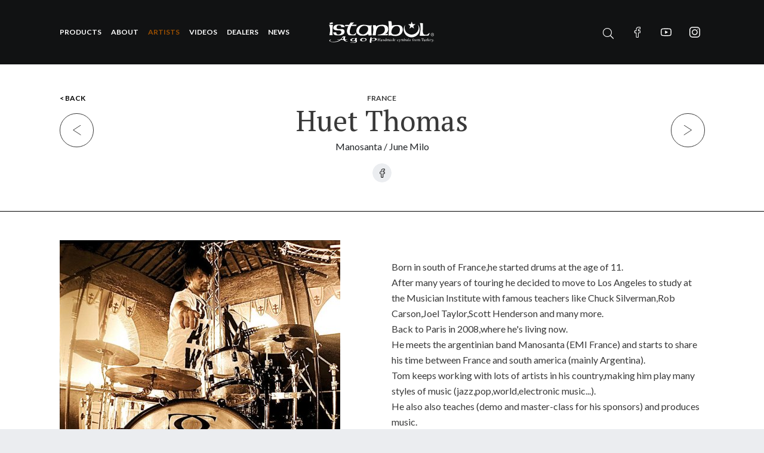

--- FILE ---
content_type: text/html; charset=UTF-8
request_url: https://istanbulcymbals.com/artists/3096/huet-thomas.html
body_size: 10869
content:
<!doctype html>
<html lang="en-US">
  <head>
  <meta charset="utf-8">
  <meta http-equiv="x-ua-compatible" content="ie=edge">
  <meta name="viewport" content="width=device-width, initial-scale=1, shrink-to-fit=no">
  <title>Huet Thomas &#8211; Istanbul Cymbals</title>
<meta name='robots' content='max-image-preview:large' />
	<style>img:is([sizes="auto" i], [sizes^="auto," i]) { contain-intrinsic-size: 3000px 1500px }</style>
	<link rel='dns-prefetch' href='//pro.fontawesome.com' />
<script type="text/javascript">
/* <![CDATA[ */
window._wpemojiSettings = {"baseUrl":"https:\/\/s.w.org\/images\/core\/emoji\/16.0.1\/72x72\/","ext":".png","svgUrl":"https:\/\/s.w.org\/images\/core\/emoji\/16.0.1\/svg\/","svgExt":".svg","source":{"concatemoji":"https:\/\/istanbulcymbals.com\/wp-includes\/js\/wp-emoji-release.min.js?ver=6.8.3"}};
/*! This file is auto-generated */
!function(s,n){var o,i,e;function c(e){try{var t={supportTests:e,timestamp:(new Date).valueOf()};sessionStorage.setItem(o,JSON.stringify(t))}catch(e){}}function p(e,t,n){e.clearRect(0,0,e.canvas.width,e.canvas.height),e.fillText(t,0,0);var t=new Uint32Array(e.getImageData(0,0,e.canvas.width,e.canvas.height).data),a=(e.clearRect(0,0,e.canvas.width,e.canvas.height),e.fillText(n,0,0),new Uint32Array(e.getImageData(0,0,e.canvas.width,e.canvas.height).data));return t.every(function(e,t){return e===a[t]})}function u(e,t){e.clearRect(0,0,e.canvas.width,e.canvas.height),e.fillText(t,0,0);for(var n=e.getImageData(16,16,1,1),a=0;a<n.data.length;a++)if(0!==n.data[a])return!1;return!0}function f(e,t,n,a){switch(t){case"flag":return n(e,"\ud83c\udff3\ufe0f\u200d\u26a7\ufe0f","\ud83c\udff3\ufe0f\u200b\u26a7\ufe0f")?!1:!n(e,"\ud83c\udde8\ud83c\uddf6","\ud83c\udde8\u200b\ud83c\uddf6")&&!n(e,"\ud83c\udff4\udb40\udc67\udb40\udc62\udb40\udc65\udb40\udc6e\udb40\udc67\udb40\udc7f","\ud83c\udff4\u200b\udb40\udc67\u200b\udb40\udc62\u200b\udb40\udc65\u200b\udb40\udc6e\u200b\udb40\udc67\u200b\udb40\udc7f");case"emoji":return!a(e,"\ud83e\udedf")}return!1}function g(e,t,n,a){var r="undefined"!=typeof WorkerGlobalScope&&self instanceof WorkerGlobalScope?new OffscreenCanvas(300,150):s.createElement("canvas"),o=r.getContext("2d",{willReadFrequently:!0}),i=(o.textBaseline="top",o.font="600 32px Arial",{});return e.forEach(function(e){i[e]=t(o,e,n,a)}),i}function t(e){var t=s.createElement("script");t.src=e,t.defer=!0,s.head.appendChild(t)}"undefined"!=typeof Promise&&(o="wpEmojiSettingsSupports",i=["flag","emoji"],n.supports={everything:!0,everythingExceptFlag:!0},e=new Promise(function(e){s.addEventListener("DOMContentLoaded",e,{once:!0})}),new Promise(function(t){var n=function(){try{var e=JSON.parse(sessionStorage.getItem(o));if("object"==typeof e&&"number"==typeof e.timestamp&&(new Date).valueOf()<e.timestamp+604800&&"object"==typeof e.supportTests)return e.supportTests}catch(e){}return null}();if(!n){if("undefined"!=typeof Worker&&"undefined"!=typeof OffscreenCanvas&&"undefined"!=typeof URL&&URL.createObjectURL&&"undefined"!=typeof Blob)try{var e="postMessage("+g.toString()+"("+[JSON.stringify(i),f.toString(),p.toString(),u.toString()].join(",")+"));",a=new Blob([e],{type:"text/javascript"}),r=new Worker(URL.createObjectURL(a),{name:"wpTestEmojiSupports"});return void(r.onmessage=function(e){c(n=e.data),r.terminate(),t(n)})}catch(e){}c(n=g(i,f,p,u))}t(n)}).then(function(e){for(var t in e)n.supports[t]=e[t],n.supports.everything=n.supports.everything&&n.supports[t],"flag"!==t&&(n.supports.everythingExceptFlag=n.supports.everythingExceptFlag&&n.supports[t]);n.supports.everythingExceptFlag=n.supports.everythingExceptFlag&&!n.supports.flag,n.DOMReady=!1,n.readyCallback=function(){n.DOMReady=!0}}).then(function(){return e}).then(function(){var e;n.supports.everything||(n.readyCallback(),(e=n.source||{}).concatemoji?t(e.concatemoji):e.wpemoji&&e.twemoji&&(t(e.twemoji),t(e.wpemoji)))}))}((window,document),window._wpemojiSettings);
/* ]]> */
</script>
<style id='wp-emoji-styles-inline-css' type='text/css'>

	img.wp-smiley, img.emoji {
		display: inline !important;
		border: none !important;
		box-shadow: none !important;
		height: 1em !important;
		width: 1em !important;
		margin: 0 0.07em !important;
		vertical-align: -0.1em !important;
		background: none !important;
		padding: 0 !important;
	}
</style>
<link rel='stylesheet' id='wp-block-library-css' href='https://istanbulcymbals.com/wp-includes/css/dist/block-library/style.min.css?ver=6.8.3' type='text/css' media='all' />
<style id='classic-theme-styles-inline-css' type='text/css'>
/*! This file is auto-generated */
.wp-block-button__link{color:#fff;background-color:#32373c;border-radius:9999px;box-shadow:none;text-decoration:none;padding:calc(.667em + 2px) calc(1.333em + 2px);font-size:1.125em}.wp-block-file__button{background:#32373c;color:#fff;text-decoration:none}
</style>
<style id='global-styles-inline-css' type='text/css'>
:root{--wp--preset--aspect-ratio--square: 1;--wp--preset--aspect-ratio--4-3: 4/3;--wp--preset--aspect-ratio--3-4: 3/4;--wp--preset--aspect-ratio--3-2: 3/2;--wp--preset--aspect-ratio--2-3: 2/3;--wp--preset--aspect-ratio--16-9: 16/9;--wp--preset--aspect-ratio--9-16: 9/16;--wp--preset--color--black: #000000;--wp--preset--color--cyan-bluish-gray: #abb8c3;--wp--preset--color--white: #ffffff;--wp--preset--color--pale-pink: #f78da7;--wp--preset--color--vivid-red: #cf2e2e;--wp--preset--color--luminous-vivid-orange: #ff6900;--wp--preset--color--luminous-vivid-amber: #fcb900;--wp--preset--color--light-green-cyan: #7bdcb5;--wp--preset--color--vivid-green-cyan: #00d084;--wp--preset--color--pale-cyan-blue: #8ed1fc;--wp--preset--color--vivid-cyan-blue: #0693e3;--wp--preset--color--vivid-purple: #9b51e0;--wp--preset--gradient--vivid-cyan-blue-to-vivid-purple: linear-gradient(135deg,rgba(6,147,227,1) 0%,rgb(155,81,224) 100%);--wp--preset--gradient--light-green-cyan-to-vivid-green-cyan: linear-gradient(135deg,rgb(122,220,180) 0%,rgb(0,208,130) 100%);--wp--preset--gradient--luminous-vivid-amber-to-luminous-vivid-orange: linear-gradient(135deg,rgba(252,185,0,1) 0%,rgba(255,105,0,1) 100%);--wp--preset--gradient--luminous-vivid-orange-to-vivid-red: linear-gradient(135deg,rgba(255,105,0,1) 0%,rgb(207,46,46) 100%);--wp--preset--gradient--very-light-gray-to-cyan-bluish-gray: linear-gradient(135deg,rgb(238,238,238) 0%,rgb(169,184,195) 100%);--wp--preset--gradient--cool-to-warm-spectrum: linear-gradient(135deg,rgb(74,234,220) 0%,rgb(151,120,209) 20%,rgb(207,42,186) 40%,rgb(238,44,130) 60%,rgb(251,105,98) 80%,rgb(254,248,76) 100%);--wp--preset--gradient--blush-light-purple: linear-gradient(135deg,rgb(255,206,236) 0%,rgb(152,150,240) 100%);--wp--preset--gradient--blush-bordeaux: linear-gradient(135deg,rgb(254,205,165) 0%,rgb(254,45,45) 50%,rgb(107,0,62) 100%);--wp--preset--gradient--luminous-dusk: linear-gradient(135deg,rgb(255,203,112) 0%,rgb(199,81,192) 50%,rgb(65,88,208) 100%);--wp--preset--gradient--pale-ocean: linear-gradient(135deg,rgb(255,245,203) 0%,rgb(182,227,212) 50%,rgb(51,167,181) 100%);--wp--preset--gradient--electric-grass: linear-gradient(135deg,rgb(202,248,128) 0%,rgb(113,206,126) 100%);--wp--preset--gradient--midnight: linear-gradient(135deg,rgb(2,3,129) 0%,rgb(40,116,252) 100%);--wp--preset--font-size--small: 13px;--wp--preset--font-size--medium: 20px;--wp--preset--font-size--large: 36px;--wp--preset--font-size--x-large: 42px;--wp--preset--spacing--20: 0.44rem;--wp--preset--spacing--30: 0.67rem;--wp--preset--spacing--40: 1rem;--wp--preset--spacing--50: 1.5rem;--wp--preset--spacing--60: 2.25rem;--wp--preset--spacing--70: 3.38rem;--wp--preset--spacing--80: 5.06rem;--wp--preset--shadow--natural: 6px 6px 9px rgba(0, 0, 0, 0.2);--wp--preset--shadow--deep: 12px 12px 50px rgba(0, 0, 0, 0.4);--wp--preset--shadow--sharp: 6px 6px 0px rgba(0, 0, 0, 0.2);--wp--preset--shadow--outlined: 6px 6px 0px -3px rgba(255, 255, 255, 1), 6px 6px rgba(0, 0, 0, 1);--wp--preset--shadow--crisp: 6px 6px 0px rgba(0, 0, 0, 1);}:where(.is-layout-flex){gap: 0.5em;}:where(.is-layout-grid){gap: 0.5em;}body .is-layout-flex{display: flex;}.is-layout-flex{flex-wrap: wrap;align-items: center;}.is-layout-flex > :is(*, div){margin: 0;}body .is-layout-grid{display: grid;}.is-layout-grid > :is(*, div){margin: 0;}:where(.wp-block-columns.is-layout-flex){gap: 2em;}:where(.wp-block-columns.is-layout-grid){gap: 2em;}:where(.wp-block-post-template.is-layout-flex){gap: 1.25em;}:where(.wp-block-post-template.is-layout-grid){gap: 1.25em;}.has-black-color{color: var(--wp--preset--color--black) !important;}.has-cyan-bluish-gray-color{color: var(--wp--preset--color--cyan-bluish-gray) !important;}.has-white-color{color: var(--wp--preset--color--white) !important;}.has-pale-pink-color{color: var(--wp--preset--color--pale-pink) !important;}.has-vivid-red-color{color: var(--wp--preset--color--vivid-red) !important;}.has-luminous-vivid-orange-color{color: var(--wp--preset--color--luminous-vivid-orange) !important;}.has-luminous-vivid-amber-color{color: var(--wp--preset--color--luminous-vivid-amber) !important;}.has-light-green-cyan-color{color: var(--wp--preset--color--light-green-cyan) !important;}.has-vivid-green-cyan-color{color: var(--wp--preset--color--vivid-green-cyan) !important;}.has-pale-cyan-blue-color{color: var(--wp--preset--color--pale-cyan-blue) !important;}.has-vivid-cyan-blue-color{color: var(--wp--preset--color--vivid-cyan-blue) !important;}.has-vivid-purple-color{color: var(--wp--preset--color--vivid-purple) !important;}.has-black-background-color{background-color: var(--wp--preset--color--black) !important;}.has-cyan-bluish-gray-background-color{background-color: var(--wp--preset--color--cyan-bluish-gray) !important;}.has-white-background-color{background-color: var(--wp--preset--color--white) !important;}.has-pale-pink-background-color{background-color: var(--wp--preset--color--pale-pink) !important;}.has-vivid-red-background-color{background-color: var(--wp--preset--color--vivid-red) !important;}.has-luminous-vivid-orange-background-color{background-color: var(--wp--preset--color--luminous-vivid-orange) !important;}.has-luminous-vivid-amber-background-color{background-color: var(--wp--preset--color--luminous-vivid-amber) !important;}.has-light-green-cyan-background-color{background-color: var(--wp--preset--color--light-green-cyan) !important;}.has-vivid-green-cyan-background-color{background-color: var(--wp--preset--color--vivid-green-cyan) !important;}.has-pale-cyan-blue-background-color{background-color: var(--wp--preset--color--pale-cyan-blue) !important;}.has-vivid-cyan-blue-background-color{background-color: var(--wp--preset--color--vivid-cyan-blue) !important;}.has-vivid-purple-background-color{background-color: var(--wp--preset--color--vivid-purple) !important;}.has-black-border-color{border-color: var(--wp--preset--color--black) !important;}.has-cyan-bluish-gray-border-color{border-color: var(--wp--preset--color--cyan-bluish-gray) !important;}.has-white-border-color{border-color: var(--wp--preset--color--white) !important;}.has-pale-pink-border-color{border-color: var(--wp--preset--color--pale-pink) !important;}.has-vivid-red-border-color{border-color: var(--wp--preset--color--vivid-red) !important;}.has-luminous-vivid-orange-border-color{border-color: var(--wp--preset--color--luminous-vivid-orange) !important;}.has-luminous-vivid-amber-border-color{border-color: var(--wp--preset--color--luminous-vivid-amber) !important;}.has-light-green-cyan-border-color{border-color: var(--wp--preset--color--light-green-cyan) !important;}.has-vivid-green-cyan-border-color{border-color: var(--wp--preset--color--vivid-green-cyan) !important;}.has-pale-cyan-blue-border-color{border-color: var(--wp--preset--color--pale-cyan-blue) !important;}.has-vivid-cyan-blue-border-color{border-color: var(--wp--preset--color--vivid-cyan-blue) !important;}.has-vivid-purple-border-color{border-color: var(--wp--preset--color--vivid-purple) !important;}.has-vivid-cyan-blue-to-vivid-purple-gradient-background{background: var(--wp--preset--gradient--vivid-cyan-blue-to-vivid-purple) !important;}.has-light-green-cyan-to-vivid-green-cyan-gradient-background{background: var(--wp--preset--gradient--light-green-cyan-to-vivid-green-cyan) !important;}.has-luminous-vivid-amber-to-luminous-vivid-orange-gradient-background{background: var(--wp--preset--gradient--luminous-vivid-amber-to-luminous-vivid-orange) !important;}.has-luminous-vivid-orange-to-vivid-red-gradient-background{background: var(--wp--preset--gradient--luminous-vivid-orange-to-vivid-red) !important;}.has-very-light-gray-to-cyan-bluish-gray-gradient-background{background: var(--wp--preset--gradient--very-light-gray-to-cyan-bluish-gray) !important;}.has-cool-to-warm-spectrum-gradient-background{background: var(--wp--preset--gradient--cool-to-warm-spectrum) !important;}.has-blush-light-purple-gradient-background{background: var(--wp--preset--gradient--blush-light-purple) !important;}.has-blush-bordeaux-gradient-background{background: var(--wp--preset--gradient--blush-bordeaux) !important;}.has-luminous-dusk-gradient-background{background: var(--wp--preset--gradient--luminous-dusk) !important;}.has-pale-ocean-gradient-background{background: var(--wp--preset--gradient--pale-ocean) !important;}.has-electric-grass-gradient-background{background: var(--wp--preset--gradient--electric-grass) !important;}.has-midnight-gradient-background{background: var(--wp--preset--gradient--midnight) !important;}.has-small-font-size{font-size: var(--wp--preset--font-size--small) !important;}.has-medium-font-size{font-size: var(--wp--preset--font-size--medium) !important;}.has-large-font-size{font-size: var(--wp--preset--font-size--large) !important;}.has-x-large-font-size{font-size: var(--wp--preset--font-size--x-large) !important;}
:where(.wp-block-post-template.is-layout-flex){gap: 1.25em;}:where(.wp-block-post-template.is-layout-grid){gap: 1.25em;}
:where(.wp-block-columns.is-layout-flex){gap: 2em;}:where(.wp-block-columns.is-layout-grid){gap: 2em;}
:root :where(.wp-block-pullquote){font-size: 1.5em;line-height: 1.6;}
</style>
<link rel='stylesheet' id='fontawesome-css' href='https://pro.fontawesome.com/releases/v5.10.0/css/all.css' type='text/css' media='all' />
<link rel='stylesheet' id='sage/main.css-css' href='https://istanbulcymbals.com/wp-content/themes/istanbul_cymbals_wpxx/dist/styles/main_8db1d1a1.css' type='text/css' media='all' />
<script type="text/javascript" src="https://istanbulcymbals.com/wp-includes/js/jquery/jquery.min.js?ver=3.7.1" id="jquery-core-js"></script>
<script type="text/javascript" src="https://istanbulcymbals.com/wp-content/plugins/instant-ide-manager/lib/js/scripts.js?ver=1.8.3" id="instant-ide-manager-scripts-js"></script>
<link rel="https://api.w.org/" href="https://istanbulcymbals.com/wp-json/" /><link rel="alternate" title="JSON" type="application/json" href="https://istanbulcymbals.com/wp-json/wp/v2/artists/3096" /><link rel="EditURI" type="application/rsd+xml" title="RSD" href="https://istanbulcymbals.com/xmlrpc.php?rsd" />
<meta name="generator" content="WordPress 6.8.3" />
<link rel="canonical" href="https://istanbulcymbals.com/artists/3096/huet-thomas.html" />
<link rel='shortlink' href='https://istanbulcymbals.com/?p=3096' />
<link rel="alternate" title="oEmbed (JSON)" type="application/json+oembed" href="https://istanbulcymbals.com/wp-json/oembed/1.0/embed?url=https%3A%2F%2Fistanbulcymbals.com%2Fartists%2F3096%2Fhuet-thomas.html" />
<link rel="alternate" title="oEmbed (XML)" type="text/xml+oembed" href="https://istanbulcymbals.com/wp-json/oembed/1.0/embed?url=https%3A%2F%2Fistanbulcymbals.com%2Fartists%2F3096%2Fhuet-thomas.html&#038;format=xml" />
<link rel="icon" href="https://istanbulcymbals.com/wp-content/uploads/2021/03/favicon.png" sizes="32x32" />
<link rel="icon" href="https://istanbulcymbals.com/wp-content/uploads/2021/03/favicon.png" sizes="192x192" />
<link rel="apple-touch-icon" href="https://istanbulcymbals.com/wp-content/uploads/2021/03/favicon.png" />
<meta name="msapplication-TileImage" content="https://istanbulcymbals.com/wp-content/uploads/2021/03/favicon.png" />
</head>
  <body class="wp-singular artists-template-default single single-artists postid-3096 wp-theme-istanbul_cymbals_wpxxresources huet-thomas.html app-data index-data singular-data single-data single-artists-data single-artists-huet-thomas-data">
        <div
  id="header"
  class="md:sticky js-sticky top-0 z-20"
  x-data="{
    toggledNav: false,
    toggledSearch: false,
    search: ''
  }"
>
  <div
    class="full-screen-nav"
    x-show="toggledNav === true"
    x-cloak
  >
    <button class="full-screen-nav__close" @click="toggledNav = false"></button>
    <div class="full-screen-nav__block">
      <nav>
                  <div class="menu-mobile-container"><ul id="menu-mobile" class="nav nav--vertical nav--center"><li id="menu-item-3652" class="menu-item menu-item-type-custom menu-item-object-custom menu-item-3652"><a href="https://istanbulcymbals.com/products.html?category=series">Products</a></li>
<li id="menu-item-338" class="menu-item menu-item-type-post_type menu-item-object-page menu-item-338"><a href="https://istanbulcymbals.com/about-history.html">About</a></li>
<li id="menu-item-339" class="menu-item menu-item-type-post_type_archive menu-item-object-artists menu-item-339 current-menu-item"><a href="https://istanbulcymbals.com/artists.html">Artists</a></li>
<li id="menu-item-340" class="menu-item menu-item-type-post_type_archive menu-item-object-videos menu-item-340"><a href="https://istanbulcymbals.com/videos.html">Videos</a></li>
<li id="menu-item-4599" class="menu-item menu-item-type-post_type menu-item-object-page current_page_parent menu-item-4599"><a href="https://istanbulcymbals.com/news.html">News</a></li>
<li id="menu-item-341" class="menu-item menu-item-type-post_type menu-item-object-page menu-item-341"><a href="https://istanbulcymbals.com/find-a-dealer.html">Dealers</a></li>
</ul></div>
              </nav>
    </div>
  </div>
  <header class="header">
    <div class="container">
      <div class="flex lg:grid grid-cols-12 items-center justify-between">
        <div class="col-span-5" :class="{ 'hidden lg:flex': toggledSearch }">
          <nav class="hidden lg:block">
                          <div class="menu-header-container"><ul id="menu-header" class="nav nav--header"><li id="menu-item-2637" class="menu-item menu-item-type-custom menu-item-object-custom menu-item-2637"><a href="https://istanbulcymbals.com/products.html?category=series" title="Products">Products</a></li>
<li id="menu-item-85" class="menu-item menu-item-type-post_type menu-item-object-page menu-item-has-children menu-item-85"><a href="https://istanbulcymbals.com/about-history.html" title="About">About</a>
<ul class="sub-menu">
	<li id="menu-item-344" class="menu-item menu-item-type-post_type menu-item-object-page menu-item-344"><a href="https://istanbulcymbals.com/factory-tour.html">Factory Tour</a></li>
</ul>
</li>
<li id="menu-item-42" class="menu-item menu-item-type-post_type_archive menu-item-object-artists menu-item-42 current-menu-item"><a href="https://istanbulcymbals.com/artists.html" title="Artists">Artists</a></li>
<li id="menu-item-51" class="menu-item menu-item-type-post_type_archive menu-item-object-videos menu-item-51"><a href="https://istanbulcymbals.com/videos.html" title="Videos">Videos</a></li>
<li id="menu-item-5873" class="menu-item menu-item-type-post_type menu-item-object-page menu-item-5873"><a href="https://istanbulcymbals.com/find-a-dealer.html" title="Dealers">Dealers</a></li>
<li id="menu-item-4571" class="menu-item menu-item-type-post_type menu-item-object-page current_page_parent menu-item-4571"><a href="https://istanbulcymbals.com/news.html" title="News">News</a></li>
</ul></div>
                      </nav>
          <div class="lg:hidden">
            <button class="hamburger" @click="toggledNav = true">
              <span></span>
            </button>
          </div>
        </div>
        <div class="col-span-2 flex justify-center" :class="{ 'hidden lg:flex': toggledSearch }">
          <a href="https://istanbulcymbals.com" class="flex-shrink-0">
            <img src="https://istanbulcymbals.com/wp-content/uploads/2022/01/logo_new.svg" alt="Istanbul Cymbals">
          </a>
        </div>
        <div class="col-span-5 flex justify-end" :class="{ 'w-full': toggledSearch }">
                      <form
              action="https://istanbulcymbals.com/artists.html"
              class="search-form lg:mr-6"
            >
              <div class="w-full flex items-center" x-show="toggledSearch" x-cloak>
                <i
                  class="fal fa-arrow-left text-lg mr-4 cursor-pointer lg:hidden"
                  @click="toggledSearch = !toggledSearch"
                ></i>
                <div class="search-form__control">
                  <label for="search">
                    <input
                      type="text"
                      name="search"
                      placeholder="Search artists"
                      x-model="search"
                    >
                  </label>
                  <button
                    type="button"
                    class="search-form__close"
                    x-show="search.length"
                    @click="search = '';toggledSearch = false"
                  ></button>
                </div>
              </div>
              <div class="animated-icon ml-4 text-lg cursor-pointer" @click="toggledSearch = !toggledSearch">
                <div class="animated-icon__icon">
                  <i class="fal fa-search"></i>
                </div>
                <div class="animated-icon__hover">
                  <i class="fal fa-search"></i>
                </div>
              </div>
            </form>
                    <ul class="socials socials--effect hidden lg:flex">
                          <li class="socials__item">
                <a
                  href="https://www.facebook.com/istanbulcymbals/"
                  class="socials__link"
                  target="_blank"
                >
                  <svg fill="none" xmlns="http://www.w3.org/2000/svg" viewBox="0 0 146 256">
  <path
    d="M89.75 256H48.7539c-6.8476 0-12.418-5.57-12.418-12.418v-92.469H12.418C5.57031 151.113 0 145.541 0 138.695V99.0723c0-6.8477 5.57031-12.418 12.418-12.418h23.9179V66.8125c0-19.6738 6.1778-36.4121 17.8633-48.4023C65.9375 6.36523 82.3418 0 101.639 0l31.265.050781C139.74.0625 145.301 5.63281 145.301 12.4688v36.789c0 6.8477-5.569 12.418-12.414 12.418l-21.051.0078c-6.42 0-8.055 1.2871-8.404 1.6816-.577.6543-1.262 2.5039-1.262 7.6114v15.6758h29.135c2.193 0 4.318.541 6.144 1.5605 3.94 2.2012 6.389 6.3633 6.389 10.8613l-.016 39.6228c0 6.844-5.57 12.414-12.418 12.414H102.17v92.471c0 6.848-5.5723 12.418-12.42 12.418zm-38.4062-15.008h35.8164v-96.597c0-4.573 3.7207-8.291 8.291-8.291h33.3628l.014-34.442H95.4492c-4.5703 0-8.289-3.7186-8.289-8.2909V70.9766c0-5.8633.5957-12.5313 5.0214-17.543 5.3477-6.0586 13.7754-6.7578 19.6504-6.7578l18.461-.0078V15.0547l-28.666-.0469c-31.0118 0-50.2832 19.8516-50.2832 51.8047v26.5586c0 4.5703-3.7188 8.2909-8.2891 8.2909H15.0078v34.442h28.0469c4.5703 0 8.2891 3.718 8.2891 8.291v96.597z"
  />
</svg>
                  <span class="socials__hover">
                    <svg fill="none" xmlns="http://www.w3.org/2000/svg" viewBox="0 0 146 256">
  <path
    d="M89.75 256H48.7539c-6.8476 0-12.418-5.57-12.418-12.418v-92.469H12.418C5.57031 151.113 0 145.541 0 138.695V99.0723c0-6.8477 5.57031-12.418 12.418-12.418h23.9179V66.8125c0-19.6738 6.1778-36.4121 17.8633-48.4023C65.9375 6.36523 82.3418 0 101.639 0l31.265.050781C139.74.0625 145.301 5.63281 145.301 12.4688v36.789c0 6.8477-5.569 12.418-12.414 12.418l-21.051.0078c-6.42 0-8.055 1.2871-8.404 1.6816-.577.6543-1.262 2.5039-1.262 7.6114v15.6758h29.135c2.193 0 4.318.541 6.144 1.5605 3.94 2.2012 6.389 6.3633 6.389 10.8613l-.016 39.6228c0 6.844-5.57 12.414-12.418 12.414H102.17v92.471c0 6.848-5.5723 12.418-12.42 12.418zm-38.4062-15.008h35.8164v-96.597c0-4.573 3.7207-8.291 8.291-8.291h33.3628l.014-34.442H95.4492c-4.5703 0-8.289-3.7186-8.289-8.2909V70.9766c0-5.8633.5957-12.5313 5.0214-17.543 5.3477-6.0586 13.7754-6.7578 19.6504-6.7578l18.461-.0078V15.0547l-28.666-.0469c-31.0118 0-50.2832 19.8516-50.2832 51.8047v26.5586c0 4.5703-3.7188 8.2909-8.2891 8.2909H15.0078v34.442h28.0469c4.5703 0 8.2891 3.718 8.2891 8.291v96.597z"
  />
</svg>
                  </span>
                </a>
              </li>
                          <li class="socials__item">
                <a
                  href="https://www.youtube.com/channel/UCTgf9BVZXCoCKQbfC_dOS9g"
                  class="socials__link"
                  target="_blank"
                >
                  <svg fill="none" xmlns="http://www.w3.org/2000/svg" viewBox="0 0 257 185">
  <path
    d="M128.491 184.996h-.068c-7.725-.052-76.0137-.675-95.3614-5.908-13.5215-3.635-24.19538-14.297-27.83991-27.82C.159178 132.262.481444 95.6701.5166 92.7482.483397 89.84.157224 52.9454 5.20606 33.7833c.00586-.0176.00977-.0371.01563-.0547C8.82521 20.3594 19.7393 9.3672 33.0284 5.72267c.0332-.00977.0683-.01758.1015-.02735C52.2589.66797 120.683.0527346 128.423 0h.139c7.744.0527346 76.215.675782 95.385 5.91603 13.486 3.625 24.152 14.27347 27.806 27.77937 5.252 19.1758 4.766 56.1505 4.713 59.2716.037 3.0742.344 39.338-4.689 58.44-.004.019-.01.037-.014.054-3.646 13.524-14.318 24.186-27.855 27.824-.018.006-.038.01-.055.016-19.127 5.026-87.553 5.641-95.291 5.695h-.071zM24.5381 38.9122c-4.4453 16.9141-4.0254 53.338-4.0215 53.7052v.2636c-.1328 10.102.334 39.356 4.0235 53.211 1.789 6.635 7.0527 11.891 13.7285 13.686 14.2754 3.861 69.8944 5.076 90.2224 5.218 20.381-.142 76.083-1.324 90.253-5.031 6.654-1.801 11.9-7.039 13.701-13.682 3.693-14.058 4.156-43.17 4.021-53.2067 0-.1054 0-.2109.002-.3164.184-10.2226-.178-39.8184-4.006-53.7852-.004-.0137-.008-.0274-.009-.041-1.797-6.6641-7.063-11.92-13.739-13.7149-14.137-3.8652-69.846-5.0762-90.223-5.2188-20.367.1426-76.0134 1.3223-90.2263 5.0254-6.5488 1.8164-11.9317 7.2598-13.7266 13.8868zm78.4629 94.0838V51.9981l70 40.5001-70 40.4978z"
  />
</svg>
                  <span class="socials__hover">
                    <svg fill="none" xmlns="http://www.w3.org/2000/svg" viewBox="0 0 257 185">
  <path
    d="M128.491 184.996h-.068c-7.725-.052-76.0137-.675-95.3614-5.908-13.5215-3.635-24.19538-14.297-27.83991-27.82C.159178 132.262.481444 95.6701.5166 92.7482.483397 89.84.157224 52.9454 5.20606 33.7833c.00586-.0176.00977-.0371.01563-.0547C8.82521 20.3594 19.7393 9.3672 33.0284 5.72267c.0332-.00977.0683-.01758.1015-.02735C52.2589.66797 120.683.0527346 128.423 0h.139c7.744.0527346 76.215.675782 95.385 5.91603 13.486 3.625 24.152 14.27347 27.806 27.77937 5.252 19.1758 4.766 56.1505 4.713 59.2716.037 3.0742.344 39.338-4.689 58.44-.004.019-.01.037-.014.054-3.646 13.524-14.318 24.186-27.855 27.824-.018.006-.038.01-.055.016-19.127 5.026-87.553 5.641-95.291 5.695h-.071zM24.5381 38.9122c-4.4453 16.9141-4.0254 53.338-4.0215 53.7052v.2636c-.1328 10.102.334 39.356 4.0235 53.211 1.789 6.635 7.0527 11.891 13.7285 13.686 14.2754 3.861 69.8944 5.076 90.2224 5.218 20.381-.142 76.083-1.324 90.253-5.031 6.654-1.801 11.9-7.039 13.701-13.682 3.693-14.058 4.156-43.17 4.021-53.2067 0-.1054 0-.2109.002-.3164.184-10.2226-.178-39.8184-4.006-53.7852-.004-.0137-.008-.0274-.009-.041-1.797-6.6641-7.063-11.92-13.739-13.7149-14.137-3.8652-69.846-5.0762-90.223-5.2188-20.367.1426-76.0134 1.3223-90.2263 5.0254-6.5488 1.8164-11.9317 7.2598-13.7266 13.8868zm78.4629 94.0838V51.9981l70 40.5001-70 40.4978z"
  />
</svg>
                  </span>
                </a>
              </li>
                          <li class="socials__item">
                <a
                  href="https://www.instagram.com/istanbulagop/"
                  class="socials__link"
                  target="_blank"
                >
                  <svg fill="none" xmlns="http://www.w3.org/2000/svg" viewBox="0 0 257 256">
  <path
    d="M181.937 0H74.6648C33.6603 0 .300781 33.3595.300781 74.364v107.272C.300781 222.641 33.6603 256 74.6648 256H181.937c41.004 0 74.364-33.359 74.364-74.363V74.364C256.301 33.3595 222.941 0 181.937 0zm54.364 181.636c0 29.977-24.388 54.364-54.364 54.364H74.6648c-29.9765 0-54.364-24.387-54.364-54.363V74.364C20.3008 44.3875 44.6883 20 74.6648 20H181.937c29.976 0 54.364 24.3875 54.364 54.364v107.272z"
  />
  <path d="M128.301 59c-38.0472 0-69.0002 30.953-69.0002 69s30.953 69 69.0002 69c38.047 0 69-30.953 69-69s-30.953-69-69-69zm0 118c-27.019 0-49.0002-21.982-49.0002-49s21.9812-49 49.0002-49c27.018 0 49 21.982 49 49s-21.982 49-49 49zM198.301 68c5.523 0 10-4.4772 10-10s-4.477-10-10-10-10 4.4772-10 10 4.477 10 10 10z"/>
</svg>
                  <span class="socials__hover">
                    <svg fill="none" xmlns="http://www.w3.org/2000/svg" viewBox="0 0 257 256">
  <path
    d="M181.937 0H74.6648C33.6603 0 .300781 33.3595.300781 74.364v107.272C.300781 222.641 33.6603 256 74.6648 256H181.937c41.004 0 74.364-33.359 74.364-74.363V74.364C256.301 33.3595 222.941 0 181.937 0zm54.364 181.636c0 29.977-24.388 54.364-54.364 54.364H74.6648c-29.9765 0-54.364-24.387-54.364-54.363V74.364C20.3008 44.3875 44.6883 20 74.6648 20H181.937c29.976 0 54.364 24.3875 54.364 54.364v107.272z"
  />
  <path d="M128.301 59c-38.0472 0-69.0002 30.953-69.0002 69s30.953 69 69.0002 69c38.047 0 69-30.953 69-69s-30.953-69-69-69zm0 118c-27.019 0-49.0002-21.982-49.0002-49s21.9812-49 49.0002-49c27.018 0 49 21.982 49 49s-21.982 49-49 49zM198.301 68c5.523 0 10-4.4772 10-10s-4.477-10-10-10-10 4.4772-10 10 4.477 10 10 10z"/>
</svg>
                  </span>
                </a>
              </li>
                      </ul>
        </div>
      </div>
    </div>
  </header>
</div>

        <div class="bg-white">
        <div class="border-b border-black py-8 md:py-12">
            <div class="container">
                <div class="grid grid-cols-3 text-xs mb-1">
                    <div>
                        <a
                            href="https://istanbulcymbals.com/artists.html"
                            class="font-bold hover:underline hidden md:inline-block"
                        >
                            &lt; BACK
                        </a>
                    </div>
                    <div class="text-base md:text-xs text-gray-600 md:font-semibold text-center">FRANCE</div>
                </div>
                <div class="flex items-center justify-center md:justify-between text-center">
                    <a
                        href="https://istanbulcymbals.com/artists/3093/howard-grimes.html"
                        class="arrow arrow--left  hidden md:flex flex-shrink-0"
                    >
                        <span class="sr-only">Previous</span>
                    </a>
                    <div>
                        <h1 class="text-3xl leading-12 text-gray-600 heading-font mb-2 text-center">
                                                            Huet Thomas
                                                    </h1>
                        <div class="text-gray-700">Manosanta / June Milo</div>
                    </div>
                    <a
                        href="https://istanbulcymbals.com/artists/3099/idris-muhammad.html"
                        class="arrow arrow--right  hidden md:flex flex-shrink-0"
                    >
                        <span class="sr-only">Next</span>
                    </a>
                </div>
                                    <ul class="socials socials--light justify-center mt-4">
                                                    <li class="socials__item">
                                <a
                                    href="http://www.facebook.com/pages/Thomas-Huet/19904463016"
                                    class="socials__link"
                                    target="_blank"
                                >
                                    <svg fill="none" xmlns="http://www.w3.org/2000/svg" viewBox="0 0 146 256">
  <path
    d="M89.75 256H48.7539c-6.8476 0-12.418-5.57-12.418-12.418v-92.469H12.418C5.57031 151.113 0 145.541 0 138.695V99.0723c0-6.8477 5.57031-12.418 12.418-12.418h23.9179V66.8125c0-19.6738 6.1778-36.4121 17.8633-48.4023C65.9375 6.36523 82.3418 0 101.639 0l31.265.050781C139.74.0625 145.301 5.63281 145.301 12.4688v36.789c0 6.8477-5.569 12.418-12.414 12.418l-21.051.0078c-6.42 0-8.055 1.2871-8.404 1.6816-.577.6543-1.262 2.5039-1.262 7.6114v15.6758h29.135c2.193 0 4.318.541 6.144 1.5605 3.94 2.2012 6.389 6.3633 6.389 10.8613l-.016 39.6228c0 6.844-5.57 12.414-12.418 12.414H102.17v92.471c0 6.848-5.5723 12.418-12.42 12.418zm-38.4062-15.008h35.8164v-96.597c0-4.573 3.7207-8.291 8.291-8.291h33.3628l.014-34.442H95.4492c-4.5703 0-8.289-3.7186-8.289-8.2909V70.9766c0-5.8633.5957-12.5313 5.0214-17.543 5.3477-6.0586 13.7754-6.7578 19.6504-6.7578l18.461-.0078V15.0547l-28.666-.0469c-31.0118 0-50.2832 19.8516-50.2832 51.8047v26.5586c0 4.5703-3.7188 8.2909-8.2891 8.2909H15.0078v34.442h28.0469c4.5703 0 8.2891 3.718 8.2891 8.291v96.597z"
  />
</svg>
                                </a>
                            </li>
                                            </ul>
                            </div>
        </div>
        <div class="container">
            <div class="grid gap-8 w-full pt-12 pb-8 text-gray-600 md:grid-cols-2">
                <div class="w-full flex justify-start items-start" style="max-width:470px;"><img width="470" height="470" src="https://istanbulcymbals.com/wp-content/uploads/2021/06/artists/huet-2_big.jpg" class="attachment-artist-large size-artist-large" alt="" decoding="async" fetchpriority="high" srcset="https://istanbulcymbals.com/wp-content/uploads/2021/06/artists/huet-2_big.jpg 470w, https://istanbulcymbals.com/wp-content/uploads/2021/06/artists/huet-2_big-300x300.jpg 300w, https://istanbulcymbals.com/wp-content/uploads/2021/06/artists/huet-2_big-150x150.jpg 150w, https://istanbulcymbals.com/wp-content/uploads/2021/06/artists/huet-2_big-400x400.jpg 400w, https://istanbulcymbals.com/wp-content/uploads/2021/06/artists/huet-2_big-310x310.jpg 310w, https://istanbulcymbals.com/wp-content/uploads/2021/06/artists/huet-2_big-234x234.jpg 234w, https://istanbulcymbals.com/wp-content/uploads/2021/06/artists/huet-2_big-237x237.jpg 237w, https://istanbulcymbals.com/wp-content/uploads/2021/06/artists/huet-2_big-430x430.jpg 430w, https://istanbulcymbals.com/wp-content/uploads/2021/06/artists/huet-2_big-275x275.jpg 275w" sizes="(max-width: 470px) 100vw, 470px" /></div>
                <div class="wp-post-content"></p>
<p>Born in south of France,he started drums at the age of 11.<br /> After many years of touring he decided to move to Los Angeles to study at the Musician Institute with famous teachers like Chuck Silverman,Rob Carson,Joel Taylor,Scott Henderson and many more.<br /> Back to Paris in 2008,where he's living now.<br /> He meets the argentinian band Manosanta (EMI France) and starts to share his time between France and south america (mainly Argentina).<br /> Tom keeps working with lots of artists in his country,making him play many styles of music (jazz,pop,world,electronic music...).<br /> He also also teaches (demo and master-class for his sponsors) and produces music.<br /> Thomas is proud to be an Istanbul Agop Artist since 2008.</p>
<p></div>
            </div>

                            <div class="py-10 border-t border-black text-center">
                    <div class="font-bold text-gray-600 uppercase mb-14">CURRENT SETUP</div>
                    <div class="md:w-9/12 mx-auto">
                                                    <div id="" class="glide js-slider hidden sm:flex">
  <div class="glide__track" data-glide-el="track">
    <ul class="glide__slides">
      <li class="glide__slide">
                                        <div class="product-card">
    <a
      href="https://istanbulcymbals.com/products/661/17quot-xist-crash.html"
      class="product-card__link"
    >
              <img width="515" height="515" src="https://istanbulcymbals.com/wp-content/uploads/2022/07/XC1X1-515x515.jpg" class="attachment-post-thumbnail size-post-thumbnail wp-post-image" alt="Istanbul Agop XIST Crash" decoding="async" srcset="https://istanbulcymbals.com/wp-content/uploads/2022/07/XC1X1-515x515.jpg 515w, https://istanbulcymbals.com/wp-content/uploads/2022/07/XC1X1-300x300.jpg 300w, https://istanbulcymbals.com/wp-content/uploads/2022/07/XC1X1-1024x1024.jpg 1024w, https://istanbulcymbals.com/wp-content/uploads/2022/07/XC1X1-150x150.jpg 150w, https://istanbulcymbals.com/wp-content/uploads/2022/07/XC1X1-768x768.jpg 768w, https://istanbulcymbals.com/wp-content/uploads/2022/07/XC1X1-600x600.jpg 600w, https://istanbulcymbals.com/wp-content/uploads/2022/07/XC1X1-1150x1150.jpg 1150w, https://istanbulcymbals.com/wp-content/uploads/2022/07/XC1X1-400x400.jpg 400w, https://istanbulcymbals.com/wp-content/uploads/2022/07/XC1X1-310x310.jpg 310w, https://istanbulcymbals.com/wp-content/uploads/2022/07/XC1X1-234x234.jpg 234w, https://istanbulcymbals.com/wp-content/uploads/2022/07/XC1X1-237x237.jpg 237w, https://istanbulcymbals.com/wp-content/uploads/2022/07/XC1X1-850x850.jpg 850w, https://istanbulcymbals.com/wp-content/uploads/2022/07/XC1X1-430x430.jpg 430w, https://istanbulcymbals.com/wp-content/uploads/2022/07/XC1X1-470x470.jpg 470w, https://istanbulcymbals.com/wp-content/uploads/2022/07/XC1X1-275x275.jpg 275w, https://istanbulcymbals.com/wp-content/uploads/2022/07/XC1X1.jpg 1280w" sizes="(max-width: 515px) 100vw, 515px" />
          </a>
    <a href="https://istanbulcymbals.com/product_category/xist.html" class="text-xs text-primary font-semibold uppercase mb-1">
      XIST
    </a>
    <a
      href="https://istanbulcymbals.com/products/661/17quot-xist-crash.html"
      class="product-card__title"
    >
      Xist Crash
    </a>
    <div class="product-card__excerpt">
      Xist Crashes have a papery attack, and a...
    </div>
    <div class="sizes sizes--simple mt-2 flex-wrap px-4">
              <a
          href="https://istanbulcymbals.com/products/661/17quot-xist-crash.html"
          class="sizes__item"
        >
          17"
        </a>
        <div class="">/</div>
              <a
          href="https://istanbulcymbals.com/products/701/18quot-xist-crash.html"
          class="sizes__item"
        >
          18"
        </a>
        <div class="invisible">/</div>
          </div>
  </div>
                                    </li>
                                                                    <li class="glide__slide">
                                        <div class="product-card">
    <a
      href="https://istanbulcymbals.com/products/515/14quot-xist-hi-hats.html"
      class="product-card__link"
    >
              <img width="515" height="515" src="https://istanbulcymbals.com/wp-content/uploads/2022/07/XH1x1-515x515.jpg" class="attachment-post-thumbnail size-post-thumbnail wp-post-image" alt="Istanbul Agop XIST Hi Hats" decoding="async" srcset="https://istanbulcymbals.com/wp-content/uploads/2022/07/XH1x1-515x515.jpg 515w, https://istanbulcymbals.com/wp-content/uploads/2022/07/XH1x1-300x300.jpg 300w, https://istanbulcymbals.com/wp-content/uploads/2022/07/XH1x1-1024x1024.jpg 1024w, https://istanbulcymbals.com/wp-content/uploads/2022/07/XH1x1-150x150.jpg 150w, https://istanbulcymbals.com/wp-content/uploads/2022/07/XH1x1-768x768.jpg 768w, https://istanbulcymbals.com/wp-content/uploads/2022/07/XH1x1-600x600.jpg 600w, https://istanbulcymbals.com/wp-content/uploads/2022/07/XH1x1-1150x1150.jpg 1150w, https://istanbulcymbals.com/wp-content/uploads/2022/07/XH1x1-400x400.jpg 400w, https://istanbulcymbals.com/wp-content/uploads/2022/07/XH1x1-310x310.jpg 310w, https://istanbulcymbals.com/wp-content/uploads/2022/07/XH1x1-234x234.jpg 234w, https://istanbulcymbals.com/wp-content/uploads/2022/07/XH1x1-237x237.jpg 237w, https://istanbulcymbals.com/wp-content/uploads/2022/07/XH1x1-850x850.jpg 850w, https://istanbulcymbals.com/wp-content/uploads/2022/07/XH1x1-430x430.jpg 430w, https://istanbulcymbals.com/wp-content/uploads/2022/07/XH1x1-470x470.jpg 470w, https://istanbulcymbals.com/wp-content/uploads/2022/07/XH1x1-275x275.jpg 275w, https://istanbulcymbals.com/wp-content/uploads/2022/07/XH1x1.jpg 1280w" sizes="(max-width: 515px) 100vw, 515px" />
          </a>
    <a href="https://istanbulcymbals.com/product_category/xist.html" class="text-xs text-primary font-semibold uppercase mb-1">
      XIST
    </a>
    <a
      href="https://istanbulcymbals.com/products/515/14quot-xist-hi-hats.html"
      class="product-card__title"
    >
      Xist Hi-Hats
    </a>
    <div class="product-card__excerpt">
      Xist Hi-Hats are crisp and focused with...
    </div>
    <div class="sizes sizes--simple mt-2 flex-wrap px-4">
              <a
          href="https://istanbulcymbals.com/products/515/14quot-xist-hi-hats.html"
          class="sizes__item"
        >
          14"
        </a>
        <div class="invisible">/</div>
          </div>
  </div>
                                    </li>
                                                                    <li class="glide__slide">
                                        <div class="product-card">
    <a
      href="https://istanbulcymbals.com/products/639/16quot-agop-signature-crash.html"
      class="product-card__link"
    >
              <img width="515" height="515" src="https://istanbulcymbals.com/wp-content/uploads/2022/06/AGCR1X1-515x515.jpg" class="attachment-post-thumbnail size-post-thumbnail wp-post-image" alt="Istanbul Agop Agop Signature Crash" decoding="async" srcset="https://istanbulcymbals.com/wp-content/uploads/2022/06/AGCR1X1-515x515.jpg 515w, https://istanbulcymbals.com/wp-content/uploads/2022/06/AGCR1X1-300x300.jpg 300w, https://istanbulcymbals.com/wp-content/uploads/2022/06/AGCR1X1-1024x1024.jpg 1024w, https://istanbulcymbals.com/wp-content/uploads/2022/06/AGCR1X1-150x150.jpg 150w, https://istanbulcymbals.com/wp-content/uploads/2022/06/AGCR1X1-768x768.jpg 768w, https://istanbulcymbals.com/wp-content/uploads/2022/06/AGCR1X1-600x600.jpg 600w, https://istanbulcymbals.com/wp-content/uploads/2022/06/AGCR1X1-1150x1150.jpg 1150w, https://istanbulcymbals.com/wp-content/uploads/2022/06/AGCR1X1-400x400.jpg 400w, https://istanbulcymbals.com/wp-content/uploads/2022/06/AGCR1X1-310x310.jpg 310w, https://istanbulcymbals.com/wp-content/uploads/2022/06/AGCR1X1-234x234.jpg 234w, https://istanbulcymbals.com/wp-content/uploads/2022/06/AGCR1X1-237x237.jpg 237w, https://istanbulcymbals.com/wp-content/uploads/2022/06/AGCR1X1-850x850.jpg 850w, https://istanbulcymbals.com/wp-content/uploads/2022/06/AGCR1X1-430x430.jpg 430w, https://istanbulcymbals.com/wp-content/uploads/2022/06/AGCR1X1-470x470.jpg 470w, https://istanbulcymbals.com/wp-content/uploads/2022/06/AGCR1X1-275x275.jpg 275w, https://istanbulcymbals.com/wp-content/uploads/2022/06/AGCR1X1.jpg 1280w" sizes="(max-width: 515px) 100vw, 515px" />
          </a>
    <a href="https://istanbulcymbals.com/product_category/agop-signature.html" class="text-xs text-primary font-semibold uppercase mb-1">
      Agop Signature
    </a>
    <a
      href="https://istanbulcymbals.com/products/639/16quot-agop-signature-crash.html"
      class="product-card__title"
    >
      Agop Signature Crash
    </a>
    <div class="product-card__excerpt">
      Paper thin, dark, dry and  low pitched.
    </div>
    <div class="sizes sizes--simple mt-2 flex-wrap px-4">
              <a
          href="https://istanbulcymbals.com/products/639/16quot-agop-signature-crash.html"
          class="sizes__item"
        >
          16"
        </a>
        <div class="invisible">/</div>
          </div>
  </div>
                                    </li>
                                                                    <li class="glide__slide">
                                        <div class="product-card">
    <a
      href="https://istanbulcymbals.com/products/467/12quot-traditional-trash-hit.html"
      class="product-card__link"
    >
              <img width="515" height="515" src="https://istanbulcymbals.com/wp-content/uploads/2022/07/THITL1x1-515x515.jpg" class="attachment-post-thumbnail size-post-thumbnail wp-post-image" alt="Istanbul Agop Traditional Trash Hi" decoding="async" srcset="https://istanbulcymbals.com/wp-content/uploads/2022/07/THITL1x1-515x515.jpg 515w, https://istanbulcymbals.com/wp-content/uploads/2022/07/THITL1x1-300x300.jpg 300w, https://istanbulcymbals.com/wp-content/uploads/2022/07/THITL1x1-1024x1024.jpg 1024w, https://istanbulcymbals.com/wp-content/uploads/2022/07/THITL1x1-150x150.jpg 150w, https://istanbulcymbals.com/wp-content/uploads/2022/07/THITL1x1-768x768.jpg 768w, https://istanbulcymbals.com/wp-content/uploads/2022/07/THITL1x1-600x600.jpg 600w, https://istanbulcymbals.com/wp-content/uploads/2022/07/THITL1x1-1150x1150.jpg 1150w, https://istanbulcymbals.com/wp-content/uploads/2022/07/THITL1x1-400x400.jpg 400w, https://istanbulcymbals.com/wp-content/uploads/2022/07/THITL1x1-310x310.jpg 310w, https://istanbulcymbals.com/wp-content/uploads/2022/07/THITL1x1-234x234.jpg 234w, https://istanbulcymbals.com/wp-content/uploads/2022/07/THITL1x1-237x237.jpg 237w, https://istanbulcymbals.com/wp-content/uploads/2022/07/THITL1x1-850x850.jpg 850w, https://istanbulcymbals.com/wp-content/uploads/2022/07/THITL1x1-430x430.jpg 430w, https://istanbulcymbals.com/wp-content/uploads/2022/07/THITL1x1-470x470.jpg 470w, https://istanbulcymbals.com/wp-content/uploads/2022/07/THITL1x1-275x275.jpg 275w, https://istanbulcymbals.com/wp-content/uploads/2022/07/THITL1x1.jpg 1280w" sizes="(max-width: 515px) 100vw, 515px" />
          </a>
    <a href="https://istanbulcymbals.com/product_category/traditional.html" class="text-xs text-primary font-semibold uppercase mb-1">
      Traditional
    </a>
    <a
      href="https://istanbulcymbals.com/products/467/12quot-traditional-trash-hit.html"
      class="product-card__title"
    >
      Traditional Trash Hit
    </a>
    <div class="product-card__excerpt">
      A unique and creative lathing process gi...
    </div>
    <div class="sizes sizes--simple mt-2 flex-wrap px-4">
              <a
          href="https://istanbulcymbals.com/products/467/12quot-traditional-trash-hit.html"
          class="sizes__item"
        >
          12"
        </a>
        <div class="invisible">/</div>
          </div>
  </div>
                                    </li>
                                                                    <li class="glide__slide">
                                        <div class="product-card">
    <a
      href="https://istanbulcymbals.com/products/673/17quot-sultan-crash.html"
      class="product-card__link"
    >
              <img width="515" height="515" src="https://istanbulcymbals.com/wp-content/uploads/2022/07/SC1X1-515x515.jpg" class="attachment-post-thumbnail size-post-thumbnail wp-post-image" alt="Istanbul Agop Sultan Crash" decoding="async" srcset="https://istanbulcymbals.com/wp-content/uploads/2022/07/SC1X1-515x515.jpg 515w, https://istanbulcymbals.com/wp-content/uploads/2022/07/SC1X1-300x300.jpg 300w, https://istanbulcymbals.com/wp-content/uploads/2022/07/SC1X1-1024x1024.jpg 1024w, https://istanbulcymbals.com/wp-content/uploads/2022/07/SC1X1-150x150.jpg 150w, https://istanbulcymbals.com/wp-content/uploads/2022/07/SC1X1-768x768.jpg 768w, https://istanbulcymbals.com/wp-content/uploads/2022/07/SC1X1-600x600.jpg 600w, https://istanbulcymbals.com/wp-content/uploads/2022/07/SC1X1-1150x1150.jpg 1150w, https://istanbulcymbals.com/wp-content/uploads/2022/07/SC1X1-400x400.jpg 400w, https://istanbulcymbals.com/wp-content/uploads/2022/07/SC1X1-310x310.jpg 310w, https://istanbulcymbals.com/wp-content/uploads/2022/07/SC1X1-234x234.jpg 234w, https://istanbulcymbals.com/wp-content/uploads/2022/07/SC1X1-237x237.jpg 237w, https://istanbulcymbals.com/wp-content/uploads/2022/07/SC1X1-850x850.jpg 850w, https://istanbulcymbals.com/wp-content/uploads/2022/07/SC1X1-430x430.jpg 430w, https://istanbulcymbals.com/wp-content/uploads/2022/07/SC1X1-470x470.jpg 470w, https://istanbulcymbals.com/wp-content/uploads/2022/07/SC1X1-275x275.jpg 275w, https://istanbulcymbals.com/wp-content/uploads/2022/07/SC1X1.jpg 1280w" sizes="(max-width: 515px) 100vw, 515px" />
          </a>
    <a href="https://istanbulcymbals.com/product_category/custom-sultan-sultan-jazz.html" class="text-xs text-primary font-semibold uppercase mb-1">
      Custom Sultan/Sultan Jazz
    </a>
    <a
      href="https://istanbulcymbals.com/products/673/17quot-sultan-crash.html"
      class="product-card__title"
    >
      Sultan Crash
    </a>
    <div class="product-card__excerpt">
      Full, soft and colorful. Perfect combina...
    </div>
    <div class="sizes sizes--simple mt-2 flex-wrap px-4">
              <a
          href="https://istanbulcymbals.com/products/673/17quot-sultan-crash.html"
          class="sizes__item"
        >
          17"
        </a>
        <div class="invisible">/</div>
          </div>
  </div>
                                    </li>
                                                                    <li class="glide__slide">
                                        <div class="product-card">
    <a
      href="https://istanbulcymbals.com/products/521/14quot-traditional-heavy-hi-hats.html"
      class="product-card__link"
    >
              <img width="515" height="515" src="https://istanbulcymbals.com/wp-content/uploads/2022/07/HVH1X1-515x515.jpg" class="attachment-post-thumbnail size-post-thumbnail wp-post-image" alt="Istanbul Agop Traditional Heavy Hi Hats" decoding="async" srcset="https://istanbulcymbals.com/wp-content/uploads/2022/07/HVH1X1-515x515.jpg 515w, https://istanbulcymbals.com/wp-content/uploads/2022/07/HVH1X1-300x300.jpg 300w, https://istanbulcymbals.com/wp-content/uploads/2022/07/HVH1X1-1024x1024.jpg 1024w, https://istanbulcymbals.com/wp-content/uploads/2022/07/HVH1X1-150x150.jpg 150w, https://istanbulcymbals.com/wp-content/uploads/2022/07/HVH1X1-768x768.jpg 768w, https://istanbulcymbals.com/wp-content/uploads/2022/07/HVH1X1-600x600.jpg 600w, https://istanbulcymbals.com/wp-content/uploads/2022/07/HVH1X1-1150x1150.jpg 1150w, https://istanbulcymbals.com/wp-content/uploads/2022/07/HVH1X1-400x400.jpg 400w, https://istanbulcymbals.com/wp-content/uploads/2022/07/HVH1X1-310x310.jpg 310w, https://istanbulcymbals.com/wp-content/uploads/2022/07/HVH1X1-234x234.jpg 234w, https://istanbulcymbals.com/wp-content/uploads/2022/07/HVH1X1-237x237.jpg 237w, https://istanbulcymbals.com/wp-content/uploads/2022/07/HVH1X1-850x850.jpg 850w, https://istanbulcymbals.com/wp-content/uploads/2022/07/HVH1X1-430x430.jpg 430w, https://istanbulcymbals.com/wp-content/uploads/2022/07/HVH1X1-470x470.jpg 470w, https://istanbulcymbals.com/wp-content/uploads/2022/07/HVH1X1-275x275.jpg 275w, https://istanbulcymbals.com/wp-content/uploads/2022/07/HVH1X1.jpg 1280w" sizes="(max-width: 515px) 100vw, 515px" />
          </a>
    <a href="https://istanbulcymbals.com/product_category/traditional.html" class="text-xs text-primary font-semibold uppercase mb-1">
      Traditional
    </a>
    <a
      href="https://istanbulcymbals.com/products/521/14quot-traditional-heavy-hi-hats.html"
      class="product-card__title"
    >
      Traditional Heavy Hi-Hats
    </a>
    <div class="product-card__excerpt">
      High pitched and high volume with dry st...
    </div>
    <div class="sizes sizes--simple mt-2 flex-wrap px-4">
              <a
          href="https://istanbulcymbals.com/products/521/14quot-traditional-heavy-hi-hats.html"
          class="sizes__item"
        >
          14"
        </a>
        <div class="invisible">/</div>
          </div>
  </div>
                                    </li>
                                                                    <li class="glide__slide">
                                        <div class="product-card">
    <a
      href="https://istanbulcymbals.com/products/867/20quot-sultan-jazz-ride.html"
      class="product-card__link"
    >
              <img width="515" height="515" src="https://istanbulcymbals.com/wp-content/uploads/2022/07/SJR1X1-515x515.jpg" class="attachment-post-thumbnail size-post-thumbnail wp-post-image" alt="Istanbul Agop Sultan Jazz Ride" decoding="async" srcset="https://istanbulcymbals.com/wp-content/uploads/2022/07/SJR1X1-515x515.jpg 515w, https://istanbulcymbals.com/wp-content/uploads/2022/07/SJR1X1-300x300.jpg 300w, https://istanbulcymbals.com/wp-content/uploads/2022/07/SJR1X1-1024x1024.jpg 1024w, https://istanbulcymbals.com/wp-content/uploads/2022/07/SJR1X1-150x150.jpg 150w, https://istanbulcymbals.com/wp-content/uploads/2022/07/SJR1X1-768x768.jpg 768w, https://istanbulcymbals.com/wp-content/uploads/2022/07/SJR1X1-600x600.jpg 600w, https://istanbulcymbals.com/wp-content/uploads/2022/07/SJR1X1-1150x1150.jpg 1150w, https://istanbulcymbals.com/wp-content/uploads/2022/07/SJR1X1-400x400.jpg 400w, https://istanbulcymbals.com/wp-content/uploads/2022/07/SJR1X1-310x310.jpg 310w, https://istanbulcymbals.com/wp-content/uploads/2022/07/SJR1X1-234x234.jpg 234w, https://istanbulcymbals.com/wp-content/uploads/2022/07/SJR1X1-237x237.jpg 237w, https://istanbulcymbals.com/wp-content/uploads/2022/07/SJR1X1-850x850.jpg 850w, https://istanbulcymbals.com/wp-content/uploads/2022/07/SJR1X1-430x430.jpg 430w, https://istanbulcymbals.com/wp-content/uploads/2022/07/SJR1X1-470x470.jpg 470w, https://istanbulcymbals.com/wp-content/uploads/2022/07/SJR1X1-275x275.jpg 275w, https://istanbulcymbals.com/wp-content/uploads/2022/07/SJR1X1.jpg 1280w" sizes="(max-width: 515px) 100vw, 515px" />
          </a>
    <a href="https://istanbulcymbals.com/product_category/custom-sultan-sultan-jazz.html" class="text-xs text-primary font-semibold uppercase mb-1">
      Custom Sultan/Sultan Jazz
    </a>
    <a
      href="https://istanbulcymbals.com/products/867/20quot-sultan-jazz-ride.html"
      class="product-card__title"
    >
      Sultan Jazz Ride
    </a>
    <div class="product-card__excerpt">
      Warm, dark and trashy with a changing co...
    </div>
    <div class="sizes sizes--simple mt-2 flex-wrap px-4">
              <a
          href="https://istanbulcymbals.com/products/867/20quot-sultan-jazz-ride.html"
          class="sizes__item"
        >
          20"
        </a>
        <div class="invisible">/</div>
          </div>
  </div>
                                    </li>
                                                                    <li class="glide__slide">
                                        <div class="product-card">
    <a
      href="https://istanbulcymbals.com/products/411/8quot-traditional-splash.html"
      class="product-card__link"
    >
              <img width="515" height="515" src="https://istanbulcymbals.com/wp-content/uploads/2022/07/TRADSP1X1-515x515.jpg" class="attachment-post-thumbnail size-post-thumbnail wp-post-image" alt="Istanbul Agop Traditional Splash" decoding="async" srcset="https://istanbulcymbals.com/wp-content/uploads/2022/07/TRADSP1X1-515x515.jpg 515w, https://istanbulcymbals.com/wp-content/uploads/2022/07/TRADSP1X1-300x300.jpg 300w, https://istanbulcymbals.com/wp-content/uploads/2022/07/TRADSP1X1-1024x1024.jpg 1024w, https://istanbulcymbals.com/wp-content/uploads/2022/07/TRADSP1X1-150x150.jpg 150w, https://istanbulcymbals.com/wp-content/uploads/2022/07/TRADSP1X1-768x768.jpg 768w, https://istanbulcymbals.com/wp-content/uploads/2022/07/TRADSP1X1-600x600.jpg 600w, https://istanbulcymbals.com/wp-content/uploads/2022/07/TRADSP1X1-1150x1150.jpg 1150w, https://istanbulcymbals.com/wp-content/uploads/2022/07/TRADSP1X1-400x400.jpg 400w, https://istanbulcymbals.com/wp-content/uploads/2022/07/TRADSP1X1-310x310.jpg 310w, https://istanbulcymbals.com/wp-content/uploads/2022/07/TRADSP1X1-234x234.jpg 234w, https://istanbulcymbals.com/wp-content/uploads/2022/07/TRADSP1X1-237x237.jpg 237w, https://istanbulcymbals.com/wp-content/uploads/2022/07/TRADSP1X1-850x850.jpg 850w, https://istanbulcymbals.com/wp-content/uploads/2022/07/TRADSP1X1-430x430.jpg 430w, https://istanbulcymbals.com/wp-content/uploads/2022/07/TRADSP1X1-470x470.jpg 470w, https://istanbulcymbals.com/wp-content/uploads/2022/07/TRADSP1X1-275x275.jpg 275w, https://istanbulcymbals.com/wp-content/uploads/2022/07/TRADSP1X1.jpg 1280w" sizes="(max-width: 515px) 100vw, 515px" />
          </a>
    <a href="https://istanbulcymbals.com/product_category/traditional.html" class="text-xs text-primary font-semibold uppercase mb-1">
      Traditional
    </a>
    <a
      href="https://istanbulcymbals.com/products/411/8quot-traditional-splash.html"
      class="product-card__title"
    >
      Traditional Splash
    </a>
    <div class="product-card__excerpt">
      Dark and warm with a papery attack.
    </div>
    <div class="sizes sizes--simple mt-2 flex-wrap px-4">
              <a
          href="https://istanbulcymbals.com/products/411/8quot-traditional-splash.html"
          class="sizes__item"
        >
          8"
        </a>
        <div class="invisible">/</div>
          </div>
  </div>
                                    </li>
                                                                    <li class="glide__slide">
                                        <div class="product-card">
    <a
      href="https://istanbulcymbals.com/products/821/20quot-xist-ride.html"
      class="product-card__link"
    >
              <img width="515" height="515" src="https://istanbulcymbals.com/wp-content/uploads/2022/07/XR1X1-515x515.jpg" class="attachment-post-thumbnail size-post-thumbnail wp-post-image" alt="Istanbul Agop XIST Ride" decoding="async" srcset="https://istanbulcymbals.com/wp-content/uploads/2022/07/XR1X1-515x515.jpg 515w, https://istanbulcymbals.com/wp-content/uploads/2022/07/XR1X1-300x300.jpg 300w, https://istanbulcymbals.com/wp-content/uploads/2022/07/XR1X1-1024x1024.jpg 1024w, https://istanbulcymbals.com/wp-content/uploads/2022/07/XR1X1-150x150.jpg 150w, https://istanbulcymbals.com/wp-content/uploads/2022/07/XR1X1-768x768.jpg 768w, https://istanbulcymbals.com/wp-content/uploads/2022/07/XR1X1-600x600.jpg 600w, https://istanbulcymbals.com/wp-content/uploads/2022/07/XR1X1-1150x1150.jpg 1150w, https://istanbulcymbals.com/wp-content/uploads/2022/07/XR1X1-400x400.jpg 400w, https://istanbulcymbals.com/wp-content/uploads/2022/07/XR1X1-310x310.jpg 310w, https://istanbulcymbals.com/wp-content/uploads/2022/07/XR1X1-234x234.jpg 234w, https://istanbulcymbals.com/wp-content/uploads/2022/07/XR1X1-237x237.jpg 237w, https://istanbulcymbals.com/wp-content/uploads/2022/07/XR1X1-850x850.jpg 850w, https://istanbulcymbals.com/wp-content/uploads/2022/07/XR1X1-430x430.jpg 430w, https://istanbulcymbals.com/wp-content/uploads/2022/07/XR1X1-470x470.jpg 470w, https://istanbulcymbals.com/wp-content/uploads/2022/07/XR1X1-275x275.jpg 275w, https://istanbulcymbals.com/wp-content/uploads/2022/07/XR1X1.jpg 1280w" sizes="(max-width: 515px) 100vw, 515px" />
          </a>
    <a href="https://istanbulcymbals.com/product_category/xist.html" class="text-xs text-primary font-semibold uppercase mb-1">
      XIST
    </a>
    <a
      href="https://istanbulcymbals.com/products/821/20quot-xist-ride.html"
      class="product-card__title"
    >
      Xist Ride
    </a>
    <div class="product-card__excerpt">
      A more modern take on traditional Turkis...
    </div>
    <div class="sizes sizes--simple mt-2 flex-wrap px-4">
              <a
          href="https://istanbulcymbals.com/products/821/20quot-xist-ride.html"
          class="sizes__item"
        >
          20"
        </a>
        <div class="invisible">/</div>
          </div>
  </div>
                                    </li>
    </ul>
  </div>
      <div class="glide__arrows hidden md:flex" data-glide-el="controls">
  <button class="glide__arrow glide__arrow--left" data-glide-dir="&lt;"></button>
  <button class="glide__arrow glide__arrow--right" data-glide-dir="&gt;"></button>
</div>
    </div>

                            <div class="grid gap-y-12 sm:hidden">
                                                                    <div class="product-card">
    <a
      href="https://istanbulcymbals.com/products/661/17quot-xist-crash.html"
      class="product-card__link"
    >
              <img width="515" height="515" src="https://istanbulcymbals.com/wp-content/uploads/2022/07/XC1X1-515x515.jpg" class="attachment-post-thumbnail size-post-thumbnail wp-post-image" alt="Istanbul Agop XIST Crash" decoding="async" srcset="https://istanbulcymbals.com/wp-content/uploads/2022/07/XC1X1-515x515.jpg 515w, https://istanbulcymbals.com/wp-content/uploads/2022/07/XC1X1-300x300.jpg 300w, https://istanbulcymbals.com/wp-content/uploads/2022/07/XC1X1-1024x1024.jpg 1024w, https://istanbulcymbals.com/wp-content/uploads/2022/07/XC1X1-150x150.jpg 150w, https://istanbulcymbals.com/wp-content/uploads/2022/07/XC1X1-768x768.jpg 768w, https://istanbulcymbals.com/wp-content/uploads/2022/07/XC1X1-600x600.jpg 600w, https://istanbulcymbals.com/wp-content/uploads/2022/07/XC1X1-1150x1150.jpg 1150w, https://istanbulcymbals.com/wp-content/uploads/2022/07/XC1X1-400x400.jpg 400w, https://istanbulcymbals.com/wp-content/uploads/2022/07/XC1X1-310x310.jpg 310w, https://istanbulcymbals.com/wp-content/uploads/2022/07/XC1X1-234x234.jpg 234w, https://istanbulcymbals.com/wp-content/uploads/2022/07/XC1X1-237x237.jpg 237w, https://istanbulcymbals.com/wp-content/uploads/2022/07/XC1X1-850x850.jpg 850w, https://istanbulcymbals.com/wp-content/uploads/2022/07/XC1X1-430x430.jpg 430w, https://istanbulcymbals.com/wp-content/uploads/2022/07/XC1X1-470x470.jpg 470w, https://istanbulcymbals.com/wp-content/uploads/2022/07/XC1X1-275x275.jpg 275w, https://istanbulcymbals.com/wp-content/uploads/2022/07/XC1X1.jpg 1280w" sizes="(max-width: 515px) 100vw, 515px" />
          </a>
    <a href="https://istanbulcymbals.com/product_category/xist.html" class="text-xs text-primary font-semibold uppercase mb-1">
      XIST
    </a>
    <a
      href="https://istanbulcymbals.com/products/661/17quot-xist-crash.html"
      class="product-card__title"
    >
      Xist Crash
    </a>
    <div class="product-card__excerpt">
      Xist Crashes have a papery attack, and a...
    </div>
    <div class="sizes sizes--simple mt-2 flex-wrap px-4">
              <a
          href="https://istanbulcymbals.com/products/661/17quot-xist-crash.html"
          class="sizes__item"
        >
          17"
        </a>
        <div class="">/</div>
              <a
          href="https://istanbulcymbals.com/products/701/18quot-xist-crash.html"
          class="sizes__item"
        >
          18"
        </a>
        <div class="invisible">/</div>
          </div>
  </div>
                                                                    <div class="product-card">
    <a
      href="https://istanbulcymbals.com/products/515/14quot-xist-hi-hats.html"
      class="product-card__link"
    >
              <img width="515" height="515" src="https://istanbulcymbals.com/wp-content/uploads/2022/07/XH1x1-515x515.jpg" class="attachment-post-thumbnail size-post-thumbnail wp-post-image" alt="Istanbul Agop XIST Hi Hats" decoding="async" srcset="https://istanbulcymbals.com/wp-content/uploads/2022/07/XH1x1-515x515.jpg 515w, https://istanbulcymbals.com/wp-content/uploads/2022/07/XH1x1-300x300.jpg 300w, https://istanbulcymbals.com/wp-content/uploads/2022/07/XH1x1-1024x1024.jpg 1024w, https://istanbulcymbals.com/wp-content/uploads/2022/07/XH1x1-150x150.jpg 150w, https://istanbulcymbals.com/wp-content/uploads/2022/07/XH1x1-768x768.jpg 768w, https://istanbulcymbals.com/wp-content/uploads/2022/07/XH1x1-600x600.jpg 600w, https://istanbulcymbals.com/wp-content/uploads/2022/07/XH1x1-1150x1150.jpg 1150w, https://istanbulcymbals.com/wp-content/uploads/2022/07/XH1x1-400x400.jpg 400w, https://istanbulcymbals.com/wp-content/uploads/2022/07/XH1x1-310x310.jpg 310w, https://istanbulcymbals.com/wp-content/uploads/2022/07/XH1x1-234x234.jpg 234w, https://istanbulcymbals.com/wp-content/uploads/2022/07/XH1x1-237x237.jpg 237w, https://istanbulcymbals.com/wp-content/uploads/2022/07/XH1x1-850x850.jpg 850w, https://istanbulcymbals.com/wp-content/uploads/2022/07/XH1x1-430x430.jpg 430w, https://istanbulcymbals.com/wp-content/uploads/2022/07/XH1x1-470x470.jpg 470w, https://istanbulcymbals.com/wp-content/uploads/2022/07/XH1x1-275x275.jpg 275w, https://istanbulcymbals.com/wp-content/uploads/2022/07/XH1x1.jpg 1280w" sizes="(max-width: 515px) 100vw, 515px" />
          </a>
    <a href="https://istanbulcymbals.com/product_category/xist.html" class="text-xs text-primary font-semibold uppercase mb-1">
      XIST
    </a>
    <a
      href="https://istanbulcymbals.com/products/515/14quot-xist-hi-hats.html"
      class="product-card__title"
    >
      Xist Hi-Hats
    </a>
    <div class="product-card__excerpt">
      Xist Hi-Hats are crisp and focused with...
    </div>
    <div class="sizes sizes--simple mt-2 flex-wrap px-4">
              <a
          href="https://istanbulcymbals.com/products/515/14quot-xist-hi-hats.html"
          class="sizes__item"
        >
          14"
        </a>
        <div class="invisible">/</div>
          </div>
  </div>
                                                                    <div class="product-card">
    <a
      href="https://istanbulcymbals.com/products/639/16quot-agop-signature-crash.html"
      class="product-card__link"
    >
              <img width="515" height="515" src="https://istanbulcymbals.com/wp-content/uploads/2022/06/AGCR1X1-515x515.jpg" class="attachment-post-thumbnail size-post-thumbnail wp-post-image" alt="Istanbul Agop Agop Signature Crash" decoding="async" srcset="https://istanbulcymbals.com/wp-content/uploads/2022/06/AGCR1X1-515x515.jpg 515w, https://istanbulcymbals.com/wp-content/uploads/2022/06/AGCR1X1-300x300.jpg 300w, https://istanbulcymbals.com/wp-content/uploads/2022/06/AGCR1X1-1024x1024.jpg 1024w, https://istanbulcymbals.com/wp-content/uploads/2022/06/AGCR1X1-150x150.jpg 150w, https://istanbulcymbals.com/wp-content/uploads/2022/06/AGCR1X1-768x768.jpg 768w, https://istanbulcymbals.com/wp-content/uploads/2022/06/AGCR1X1-600x600.jpg 600w, https://istanbulcymbals.com/wp-content/uploads/2022/06/AGCR1X1-1150x1150.jpg 1150w, https://istanbulcymbals.com/wp-content/uploads/2022/06/AGCR1X1-400x400.jpg 400w, https://istanbulcymbals.com/wp-content/uploads/2022/06/AGCR1X1-310x310.jpg 310w, https://istanbulcymbals.com/wp-content/uploads/2022/06/AGCR1X1-234x234.jpg 234w, https://istanbulcymbals.com/wp-content/uploads/2022/06/AGCR1X1-237x237.jpg 237w, https://istanbulcymbals.com/wp-content/uploads/2022/06/AGCR1X1-850x850.jpg 850w, https://istanbulcymbals.com/wp-content/uploads/2022/06/AGCR1X1-430x430.jpg 430w, https://istanbulcymbals.com/wp-content/uploads/2022/06/AGCR1X1-470x470.jpg 470w, https://istanbulcymbals.com/wp-content/uploads/2022/06/AGCR1X1-275x275.jpg 275w, https://istanbulcymbals.com/wp-content/uploads/2022/06/AGCR1X1.jpg 1280w" sizes="(max-width: 515px) 100vw, 515px" />
          </a>
    <a href="https://istanbulcymbals.com/product_category/agop-signature.html" class="text-xs text-primary font-semibold uppercase mb-1">
      Agop Signature
    </a>
    <a
      href="https://istanbulcymbals.com/products/639/16quot-agop-signature-crash.html"
      class="product-card__title"
    >
      Agop Signature Crash
    </a>
    <div class="product-card__excerpt">
      Paper thin, dark, dry and  low pitched.
    </div>
    <div class="sizes sizes--simple mt-2 flex-wrap px-4">
              <a
          href="https://istanbulcymbals.com/products/639/16quot-agop-signature-crash.html"
          class="sizes__item"
        >
          16"
        </a>
        <div class="invisible">/</div>
          </div>
  </div>
                                                                    <div class="product-card">
    <a
      href="https://istanbulcymbals.com/products/467/12quot-traditional-trash-hit.html"
      class="product-card__link"
    >
              <img width="515" height="515" src="https://istanbulcymbals.com/wp-content/uploads/2022/07/THITL1x1-515x515.jpg" class="attachment-post-thumbnail size-post-thumbnail wp-post-image" alt="Istanbul Agop Traditional Trash Hi" decoding="async" srcset="https://istanbulcymbals.com/wp-content/uploads/2022/07/THITL1x1-515x515.jpg 515w, https://istanbulcymbals.com/wp-content/uploads/2022/07/THITL1x1-300x300.jpg 300w, https://istanbulcymbals.com/wp-content/uploads/2022/07/THITL1x1-1024x1024.jpg 1024w, https://istanbulcymbals.com/wp-content/uploads/2022/07/THITL1x1-150x150.jpg 150w, https://istanbulcymbals.com/wp-content/uploads/2022/07/THITL1x1-768x768.jpg 768w, https://istanbulcymbals.com/wp-content/uploads/2022/07/THITL1x1-600x600.jpg 600w, https://istanbulcymbals.com/wp-content/uploads/2022/07/THITL1x1-1150x1150.jpg 1150w, https://istanbulcymbals.com/wp-content/uploads/2022/07/THITL1x1-400x400.jpg 400w, https://istanbulcymbals.com/wp-content/uploads/2022/07/THITL1x1-310x310.jpg 310w, https://istanbulcymbals.com/wp-content/uploads/2022/07/THITL1x1-234x234.jpg 234w, https://istanbulcymbals.com/wp-content/uploads/2022/07/THITL1x1-237x237.jpg 237w, https://istanbulcymbals.com/wp-content/uploads/2022/07/THITL1x1-850x850.jpg 850w, https://istanbulcymbals.com/wp-content/uploads/2022/07/THITL1x1-430x430.jpg 430w, https://istanbulcymbals.com/wp-content/uploads/2022/07/THITL1x1-470x470.jpg 470w, https://istanbulcymbals.com/wp-content/uploads/2022/07/THITL1x1-275x275.jpg 275w, https://istanbulcymbals.com/wp-content/uploads/2022/07/THITL1x1.jpg 1280w" sizes="(max-width: 515px) 100vw, 515px" />
          </a>
    <a href="https://istanbulcymbals.com/product_category/traditional.html" class="text-xs text-primary font-semibold uppercase mb-1">
      Traditional
    </a>
    <a
      href="https://istanbulcymbals.com/products/467/12quot-traditional-trash-hit.html"
      class="product-card__title"
    >
      Traditional Trash Hit
    </a>
    <div class="product-card__excerpt">
      A unique and creative lathing process gi...
    </div>
    <div class="sizes sizes--simple mt-2 flex-wrap px-4">
              <a
          href="https://istanbulcymbals.com/products/467/12quot-traditional-trash-hit.html"
          class="sizes__item"
        >
          12"
        </a>
        <div class="invisible">/</div>
          </div>
  </div>
                                                                    <div class="product-card">
    <a
      href="https://istanbulcymbals.com/products/673/17quot-sultan-crash.html"
      class="product-card__link"
    >
              <img width="515" height="515" src="https://istanbulcymbals.com/wp-content/uploads/2022/07/SC1X1-515x515.jpg" class="attachment-post-thumbnail size-post-thumbnail wp-post-image" alt="Istanbul Agop Sultan Crash" decoding="async" srcset="https://istanbulcymbals.com/wp-content/uploads/2022/07/SC1X1-515x515.jpg 515w, https://istanbulcymbals.com/wp-content/uploads/2022/07/SC1X1-300x300.jpg 300w, https://istanbulcymbals.com/wp-content/uploads/2022/07/SC1X1-1024x1024.jpg 1024w, https://istanbulcymbals.com/wp-content/uploads/2022/07/SC1X1-150x150.jpg 150w, https://istanbulcymbals.com/wp-content/uploads/2022/07/SC1X1-768x768.jpg 768w, https://istanbulcymbals.com/wp-content/uploads/2022/07/SC1X1-600x600.jpg 600w, https://istanbulcymbals.com/wp-content/uploads/2022/07/SC1X1-1150x1150.jpg 1150w, https://istanbulcymbals.com/wp-content/uploads/2022/07/SC1X1-400x400.jpg 400w, https://istanbulcymbals.com/wp-content/uploads/2022/07/SC1X1-310x310.jpg 310w, https://istanbulcymbals.com/wp-content/uploads/2022/07/SC1X1-234x234.jpg 234w, https://istanbulcymbals.com/wp-content/uploads/2022/07/SC1X1-237x237.jpg 237w, https://istanbulcymbals.com/wp-content/uploads/2022/07/SC1X1-850x850.jpg 850w, https://istanbulcymbals.com/wp-content/uploads/2022/07/SC1X1-430x430.jpg 430w, https://istanbulcymbals.com/wp-content/uploads/2022/07/SC1X1-470x470.jpg 470w, https://istanbulcymbals.com/wp-content/uploads/2022/07/SC1X1-275x275.jpg 275w, https://istanbulcymbals.com/wp-content/uploads/2022/07/SC1X1.jpg 1280w" sizes="(max-width: 515px) 100vw, 515px" />
          </a>
    <a href="https://istanbulcymbals.com/product_category/custom-sultan-sultan-jazz.html" class="text-xs text-primary font-semibold uppercase mb-1">
      Custom Sultan/Sultan Jazz
    </a>
    <a
      href="https://istanbulcymbals.com/products/673/17quot-sultan-crash.html"
      class="product-card__title"
    >
      Sultan Crash
    </a>
    <div class="product-card__excerpt">
      Full, soft and colorful. Perfect combina...
    </div>
    <div class="sizes sizes--simple mt-2 flex-wrap px-4">
              <a
          href="https://istanbulcymbals.com/products/673/17quot-sultan-crash.html"
          class="sizes__item"
        >
          17"
        </a>
        <div class="invisible">/</div>
          </div>
  </div>
                                                                    <div class="product-card">
    <a
      href="https://istanbulcymbals.com/products/521/14quot-traditional-heavy-hi-hats.html"
      class="product-card__link"
    >
              <img width="515" height="515" src="https://istanbulcymbals.com/wp-content/uploads/2022/07/HVH1X1-515x515.jpg" class="attachment-post-thumbnail size-post-thumbnail wp-post-image" alt="Istanbul Agop Traditional Heavy Hi Hats" decoding="async" srcset="https://istanbulcymbals.com/wp-content/uploads/2022/07/HVH1X1-515x515.jpg 515w, https://istanbulcymbals.com/wp-content/uploads/2022/07/HVH1X1-300x300.jpg 300w, https://istanbulcymbals.com/wp-content/uploads/2022/07/HVH1X1-1024x1024.jpg 1024w, https://istanbulcymbals.com/wp-content/uploads/2022/07/HVH1X1-150x150.jpg 150w, https://istanbulcymbals.com/wp-content/uploads/2022/07/HVH1X1-768x768.jpg 768w, https://istanbulcymbals.com/wp-content/uploads/2022/07/HVH1X1-600x600.jpg 600w, https://istanbulcymbals.com/wp-content/uploads/2022/07/HVH1X1-1150x1150.jpg 1150w, https://istanbulcymbals.com/wp-content/uploads/2022/07/HVH1X1-400x400.jpg 400w, https://istanbulcymbals.com/wp-content/uploads/2022/07/HVH1X1-310x310.jpg 310w, https://istanbulcymbals.com/wp-content/uploads/2022/07/HVH1X1-234x234.jpg 234w, https://istanbulcymbals.com/wp-content/uploads/2022/07/HVH1X1-237x237.jpg 237w, https://istanbulcymbals.com/wp-content/uploads/2022/07/HVH1X1-850x850.jpg 850w, https://istanbulcymbals.com/wp-content/uploads/2022/07/HVH1X1-430x430.jpg 430w, https://istanbulcymbals.com/wp-content/uploads/2022/07/HVH1X1-470x470.jpg 470w, https://istanbulcymbals.com/wp-content/uploads/2022/07/HVH1X1-275x275.jpg 275w, https://istanbulcymbals.com/wp-content/uploads/2022/07/HVH1X1.jpg 1280w" sizes="(max-width: 515px) 100vw, 515px" />
          </a>
    <a href="https://istanbulcymbals.com/product_category/traditional.html" class="text-xs text-primary font-semibold uppercase mb-1">
      Traditional
    </a>
    <a
      href="https://istanbulcymbals.com/products/521/14quot-traditional-heavy-hi-hats.html"
      class="product-card__title"
    >
      Traditional Heavy Hi-Hats
    </a>
    <div class="product-card__excerpt">
      High pitched and high volume with dry st...
    </div>
    <div class="sizes sizes--simple mt-2 flex-wrap px-4">
              <a
          href="https://istanbulcymbals.com/products/521/14quot-traditional-heavy-hi-hats.html"
          class="sizes__item"
        >
          14"
        </a>
        <div class="invisible">/</div>
          </div>
  </div>
                                                                    <div class="product-card">
    <a
      href="https://istanbulcymbals.com/products/867/20quot-sultan-jazz-ride.html"
      class="product-card__link"
    >
              <img width="515" height="515" src="https://istanbulcymbals.com/wp-content/uploads/2022/07/SJR1X1-515x515.jpg" class="attachment-post-thumbnail size-post-thumbnail wp-post-image" alt="Istanbul Agop Sultan Jazz Ride" decoding="async" srcset="https://istanbulcymbals.com/wp-content/uploads/2022/07/SJR1X1-515x515.jpg 515w, https://istanbulcymbals.com/wp-content/uploads/2022/07/SJR1X1-300x300.jpg 300w, https://istanbulcymbals.com/wp-content/uploads/2022/07/SJR1X1-1024x1024.jpg 1024w, https://istanbulcymbals.com/wp-content/uploads/2022/07/SJR1X1-150x150.jpg 150w, https://istanbulcymbals.com/wp-content/uploads/2022/07/SJR1X1-768x768.jpg 768w, https://istanbulcymbals.com/wp-content/uploads/2022/07/SJR1X1-600x600.jpg 600w, https://istanbulcymbals.com/wp-content/uploads/2022/07/SJR1X1-1150x1150.jpg 1150w, https://istanbulcymbals.com/wp-content/uploads/2022/07/SJR1X1-400x400.jpg 400w, https://istanbulcymbals.com/wp-content/uploads/2022/07/SJR1X1-310x310.jpg 310w, https://istanbulcymbals.com/wp-content/uploads/2022/07/SJR1X1-234x234.jpg 234w, https://istanbulcymbals.com/wp-content/uploads/2022/07/SJR1X1-237x237.jpg 237w, https://istanbulcymbals.com/wp-content/uploads/2022/07/SJR1X1-850x850.jpg 850w, https://istanbulcymbals.com/wp-content/uploads/2022/07/SJR1X1-430x430.jpg 430w, https://istanbulcymbals.com/wp-content/uploads/2022/07/SJR1X1-470x470.jpg 470w, https://istanbulcymbals.com/wp-content/uploads/2022/07/SJR1X1-275x275.jpg 275w, https://istanbulcymbals.com/wp-content/uploads/2022/07/SJR1X1.jpg 1280w" sizes="(max-width: 515px) 100vw, 515px" />
          </a>
    <a href="https://istanbulcymbals.com/product_category/custom-sultan-sultan-jazz.html" class="text-xs text-primary font-semibold uppercase mb-1">
      Custom Sultan/Sultan Jazz
    </a>
    <a
      href="https://istanbulcymbals.com/products/867/20quot-sultan-jazz-ride.html"
      class="product-card__title"
    >
      Sultan Jazz Ride
    </a>
    <div class="product-card__excerpt">
      Warm, dark and trashy with a changing co...
    </div>
    <div class="sizes sizes--simple mt-2 flex-wrap px-4">
              <a
          href="https://istanbulcymbals.com/products/867/20quot-sultan-jazz-ride.html"
          class="sizes__item"
        >
          20"
        </a>
        <div class="invisible">/</div>
          </div>
  </div>
                                                                    <div class="product-card">
    <a
      href="https://istanbulcymbals.com/products/411/8quot-traditional-splash.html"
      class="product-card__link"
    >
              <img width="515" height="515" src="https://istanbulcymbals.com/wp-content/uploads/2022/07/TRADSP1X1-515x515.jpg" class="attachment-post-thumbnail size-post-thumbnail wp-post-image" alt="Istanbul Agop Traditional Splash" decoding="async" srcset="https://istanbulcymbals.com/wp-content/uploads/2022/07/TRADSP1X1-515x515.jpg 515w, https://istanbulcymbals.com/wp-content/uploads/2022/07/TRADSP1X1-300x300.jpg 300w, https://istanbulcymbals.com/wp-content/uploads/2022/07/TRADSP1X1-1024x1024.jpg 1024w, https://istanbulcymbals.com/wp-content/uploads/2022/07/TRADSP1X1-150x150.jpg 150w, https://istanbulcymbals.com/wp-content/uploads/2022/07/TRADSP1X1-768x768.jpg 768w, https://istanbulcymbals.com/wp-content/uploads/2022/07/TRADSP1X1-600x600.jpg 600w, https://istanbulcymbals.com/wp-content/uploads/2022/07/TRADSP1X1-1150x1150.jpg 1150w, https://istanbulcymbals.com/wp-content/uploads/2022/07/TRADSP1X1-400x400.jpg 400w, https://istanbulcymbals.com/wp-content/uploads/2022/07/TRADSP1X1-310x310.jpg 310w, https://istanbulcymbals.com/wp-content/uploads/2022/07/TRADSP1X1-234x234.jpg 234w, https://istanbulcymbals.com/wp-content/uploads/2022/07/TRADSP1X1-237x237.jpg 237w, https://istanbulcymbals.com/wp-content/uploads/2022/07/TRADSP1X1-850x850.jpg 850w, https://istanbulcymbals.com/wp-content/uploads/2022/07/TRADSP1X1-430x430.jpg 430w, https://istanbulcymbals.com/wp-content/uploads/2022/07/TRADSP1X1-470x470.jpg 470w, https://istanbulcymbals.com/wp-content/uploads/2022/07/TRADSP1X1-275x275.jpg 275w, https://istanbulcymbals.com/wp-content/uploads/2022/07/TRADSP1X1.jpg 1280w" sizes="(max-width: 515px) 100vw, 515px" />
          </a>
    <a href="https://istanbulcymbals.com/product_category/traditional.html" class="text-xs text-primary font-semibold uppercase mb-1">
      Traditional
    </a>
    <a
      href="https://istanbulcymbals.com/products/411/8quot-traditional-splash.html"
      class="product-card__title"
    >
      Traditional Splash
    </a>
    <div class="product-card__excerpt">
      Dark and warm with a papery attack.
    </div>
    <div class="sizes sizes--simple mt-2 flex-wrap px-4">
              <a
          href="https://istanbulcymbals.com/products/411/8quot-traditional-splash.html"
          class="sizes__item"
        >
          8"
        </a>
        <div class="invisible">/</div>
          </div>
  </div>
                                                                    <div class="product-card">
    <a
      href="https://istanbulcymbals.com/products/821/20quot-xist-ride.html"
      class="product-card__link"
    >
              <img width="515" height="515" src="https://istanbulcymbals.com/wp-content/uploads/2022/07/XR1X1-515x515.jpg" class="attachment-post-thumbnail size-post-thumbnail wp-post-image" alt="Istanbul Agop XIST Ride" decoding="async" srcset="https://istanbulcymbals.com/wp-content/uploads/2022/07/XR1X1-515x515.jpg 515w, https://istanbulcymbals.com/wp-content/uploads/2022/07/XR1X1-300x300.jpg 300w, https://istanbulcymbals.com/wp-content/uploads/2022/07/XR1X1-1024x1024.jpg 1024w, https://istanbulcymbals.com/wp-content/uploads/2022/07/XR1X1-150x150.jpg 150w, https://istanbulcymbals.com/wp-content/uploads/2022/07/XR1X1-768x768.jpg 768w, https://istanbulcymbals.com/wp-content/uploads/2022/07/XR1X1-600x600.jpg 600w, https://istanbulcymbals.com/wp-content/uploads/2022/07/XR1X1-1150x1150.jpg 1150w, https://istanbulcymbals.com/wp-content/uploads/2022/07/XR1X1-400x400.jpg 400w, https://istanbulcymbals.com/wp-content/uploads/2022/07/XR1X1-310x310.jpg 310w, https://istanbulcymbals.com/wp-content/uploads/2022/07/XR1X1-234x234.jpg 234w, https://istanbulcymbals.com/wp-content/uploads/2022/07/XR1X1-237x237.jpg 237w, https://istanbulcymbals.com/wp-content/uploads/2022/07/XR1X1-850x850.jpg 850w, https://istanbulcymbals.com/wp-content/uploads/2022/07/XR1X1-430x430.jpg 430w, https://istanbulcymbals.com/wp-content/uploads/2022/07/XR1X1-470x470.jpg 470w, https://istanbulcymbals.com/wp-content/uploads/2022/07/XR1X1-275x275.jpg 275w, https://istanbulcymbals.com/wp-content/uploads/2022/07/XR1X1.jpg 1280w" sizes="(max-width: 515px) 100vw, 515px" />
          </a>
    <a href="https://istanbulcymbals.com/product_category/xist.html" class="text-xs text-primary font-semibold uppercase mb-1">
      XIST
    </a>
    <a
      href="https://istanbulcymbals.com/products/821/20quot-xist-ride.html"
      class="product-card__title"
    >
      Xist Ride
    </a>
    <div class="product-card__excerpt">
      A more modern take on traditional Turkis...
    </div>
    <div class="sizes sizes--simple mt-2 flex-wrap px-4">
              <a
          href="https://istanbulcymbals.com/products/821/20quot-xist-ride.html"
          class="sizes__item"
        >
          20"
        </a>
        <div class="invisible">/</div>
          </div>
  </div>
                                                            </div>
                                            </div>
                </div>
                    </div>
    </div>

    
        <footer
  id="footer"
  class="footer"
>
  <div class="py-10 mx-5 border-b border-gray-500 md:hidden">
    <div class="container text-center">
      <nav>
                  <div class="menu-footer-container"><ul id="menu-footer" class="nav nav--footer"><li id="menu-item-331" class="menu-item menu-item-type-post_type menu-item-object-page menu-item-331"><a href="https://istanbulcymbals.com/cymbal-care-selecting-tips.html">Cymbal Care &#038; Selecting Tips</a></li>
<li id="menu-item-333" class="menu-item menu-item-type-post_type menu-item-object-page menu-item-333"><a href="https://istanbulcymbals.com/endorsement-policy.html">Endorsement Policy</a></li>
<li id="menu-item-332" class="menu-item menu-item-type-post_type menu-item-object-page menu-item-332"><a href="https://istanbulcymbals.com/warranty-information.html">Warranty Information</a></li>
<li id="menu-item-211" class="menu-item menu-item-type-post_type menu-item-object-page menu-item-211"><a href="https://istanbulcymbals.com/frequently-asked-questions.html">FAQ</a></li>
</ul></div>
              </nav>
    </div>
  </div>

  <div class="container py-10 md:py-16">
    <div class="flex flex-col items-center md:items-start justify-center text-center md:text-left md:grid grid-cols-2 lg:grid-cols-4 gap-x-20 gap-y-10 sm:gap-y-16 md:mb-14">
      <div class="col-span-2">
        <div class="footer__heading hidden md:block">
          OUR OFFICES
        </div>
        <div class="grid md:grid-cols-2 gap-x-16 gap-y-8">
                      <div>
              <p><b>International</b></p>
<p>Istanbul Agop Cymbals</p>
<p>Akcaburgaz Mah. 3038. Sokak No:12</p>
<p>Esenyurt / Istanbul</p>
<p>Phone: + 90 212 886 33 03</p>
<p>Fax: + 90 212 886 33 06</p>
<p><a href="mailto:info@istanbulcymbals.com">info@istanbulcymbals.com</a></p>

            </div>
                      <div>
              <p><b>United States of America</b></p>
<p>Agop Cymbals Corp. America</p>
<p>3401 Eagle Rock Blvd</p>
<p>Los Angeles, CA 90065</p>
<p>Phone: 213-622-1670</p>
<p>Fax: 213-622-2959</p>
<p><a href="mailto:info@istanbulcymbalsusa.com">info@istanbulcymbalsusa.com</a></p>

            </div>
                  </div>
      </div>
      <div class="col-span-2 md:col-span-1 hidden md:block">
        <div class="footer__heading">
          GET SUPPORT
        </div>
        <nav>
                      <div class="menu-footer-container"><ul id="menu-footer-1" class="nav nav--footer"><li class="menu-item menu-item-type-post_type menu-item-object-page menu-item-331"><a href="https://istanbulcymbals.com/cymbal-care-selecting-tips.html">Cymbal Care &#038; Selecting Tips</a></li>
<li class="menu-item menu-item-type-post_type menu-item-object-page menu-item-333"><a href="https://istanbulcymbals.com/endorsement-policy.html">Endorsement Policy</a></li>
<li class="menu-item menu-item-type-post_type menu-item-object-page menu-item-332"><a href="https://istanbulcymbals.com/warranty-information.html">Warranty Information</a></li>
<li class="menu-item menu-item-type-post_type menu-item-object-page menu-item-211"><a href="https://istanbulcymbals.com/frequently-asked-questions.html">FAQ</a></li>
</ul></div>
                  </nav>
      </div>
      <div class="col-span-2 md:col-span-1">
        <div class="footer__heading hidden md:block">
          STAY CONNECTED
        </div>

        <ul class="socials socials--effect hidden lg:flex">
                      <li class="socials__item">
              <a
                href="https://www.facebook.com/istanbulcymbals/"
                class="socials__link"
                target="_blank"
              >
                <svg fill="none" xmlns="http://www.w3.org/2000/svg" viewBox="0 0 146 256">
  <path
    d="M89.75 256H48.7539c-6.8476 0-12.418-5.57-12.418-12.418v-92.469H12.418C5.57031 151.113 0 145.541 0 138.695V99.0723c0-6.8477 5.57031-12.418 12.418-12.418h23.9179V66.8125c0-19.6738 6.1778-36.4121 17.8633-48.4023C65.9375 6.36523 82.3418 0 101.639 0l31.265.050781C139.74.0625 145.301 5.63281 145.301 12.4688v36.789c0 6.8477-5.569 12.418-12.414 12.418l-21.051.0078c-6.42 0-8.055 1.2871-8.404 1.6816-.577.6543-1.262 2.5039-1.262 7.6114v15.6758h29.135c2.193 0 4.318.541 6.144 1.5605 3.94 2.2012 6.389 6.3633 6.389 10.8613l-.016 39.6228c0 6.844-5.57 12.414-12.418 12.414H102.17v92.471c0 6.848-5.5723 12.418-12.42 12.418zm-38.4062-15.008h35.8164v-96.597c0-4.573 3.7207-8.291 8.291-8.291h33.3628l.014-34.442H95.4492c-4.5703 0-8.289-3.7186-8.289-8.2909V70.9766c0-5.8633.5957-12.5313 5.0214-17.543 5.3477-6.0586 13.7754-6.7578 19.6504-6.7578l18.461-.0078V15.0547l-28.666-.0469c-31.0118 0-50.2832 19.8516-50.2832 51.8047v26.5586c0 4.5703-3.7188 8.2909-8.2891 8.2909H15.0078v34.442h28.0469c4.5703 0 8.2891 3.718 8.2891 8.291v96.597z"
  />
</svg>
                <span class="socials__hover">
                    <svg fill="none" xmlns="http://www.w3.org/2000/svg" viewBox="0 0 146 256">
  <path
    d="M89.75 256H48.7539c-6.8476 0-12.418-5.57-12.418-12.418v-92.469H12.418C5.57031 151.113 0 145.541 0 138.695V99.0723c0-6.8477 5.57031-12.418 12.418-12.418h23.9179V66.8125c0-19.6738 6.1778-36.4121 17.8633-48.4023C65.9375 6.36523 82.3418 0 101.639 0l31.265.050781C139.74.0625 145.301 5.63281 145.301 12.4688v36.789c0 6.8477-5.569 12.418-12.414 12.418l-21.051.0078c-6.42 0-8.055 1.2871-8.404 1.6816-.577.6543-1.262 2.5039-1.262 7.6114v15.6758h29.135c2.193 0 4.318.541 6.144 1.5605 3.94 2.2012 6.389 6.3633 6.389 10.8613l-.016 39.6228c0 6.844-5.57 12.414-12.418 12.414H102.17v92.471c0 6.848-5.5723 12.418-12.42 12.418zm-38.4062-15.008h35.8164v-96.597c0-4.573 3.7207-8.291 8.291-8.291h33.3628l.014-34.442H95.4492c-4.5703 0-8.289-3.7186-8.289-8.2909V70.9766c0-5.8633.5957-12.5313 5.0214-17.543 5.3477-6.0586 13.7754-6.7578 19.6504-6.7578l18.461-.0078V15.0547l-28.666-.0469c-31.0118 0-50.2832 19.8516-50.2832 51.8047v26.5586c0 4.5703-3.7188 8.2909-8.2891 8.2909H15.0078v34.442h28.0469c4.5703 0 8.2891 3.718 8.2891 8.291v96.597z"
  />
</svg>
                  </span>
              </a>
            </li>
                      <li class="socials__item">
              <a
                href="https://www.youtube.com/channel/UCTgf9BVZXCoCKQbfC_dOS9g"
                class="socials__link"
                target="_blank"
              >
                <svg fill="none" xmlns="http://www.w3.org/2000/svg" viewBox="0 0 257 185">
  <path
    d="M128.491 184.996h-.068c-7.725-.052-76.0137-.675-95.3614-5.908-13.5215-3.635-24.19538-14.297-27.83991-27.82C.159178 132.262.481444 95.6701.5166 92.7482.483397 89.84.157224 52.9454 5.20606 33.7833c.00586-.0176.00977-.0371.01563-.0547C8.82521 20.3594 19.7393 9.3672 33.0284 5.72267c.0332-.00977.0683-.01758.1015-.02735C52.2589.66797 120.683.0527346 128.423 0h.139c7.744.0527346 76.215.675782 95.385 5.91603 13.486 3.625 24.152 14.27347 27.806 27.77937 5.252 19.1758 4.766 56.1505 4.713 59.2716.037 3.0742.344 39.338-4.689 58.44-.004.019-.01.037-.014.054-3.646 13.524-14.318 24.186-27.855 27.824-.018.006-.038.01-.055.016-19.127 5.026-87.553 5.641-95.291 5.695h-.071zM24.5381 38.9122c-4.4453 16.9141-4.0254 53.338-4.0215 53.7052v.2636c-.1328 10.102.334 39.356 4.0235 53.211 1.789 6.635 7.0527 11.891 13.7285 13.686 14.2754 3.861 69.8944 5.076 90.2224 5.218 20.381-.142 76.083-1.324 90.253-5.031 6.654-1.801 11.9-7.039 13.701-13.682 3.693-14.058 4.156-43.17 4.021-53.2067 0-.1054 0-.2109.002-.3164.184-10.2226-.178-39.8184-4.006-53.7852-.004-.0137-.008-.0274-.009-.041-1.797-6.6641-7.063-11.92-13.739-13.7149-14.137-3.8652-69.846-5.0762-90.223-5.2188-20.367.1426-76.0134 1.3223-90.2263 5.0254-6.5488 1.8164-11.9317 7.2598-13.7266 13.8868zm78.4629 94.0838V51.9981l70 40.5001-70 40.4978z"
  />
</svg>
                <span class="socials__hover">
                    <svg fill="none" xmlns="http://www.w3.org/2000/svg" viewBox="0 0 257 185">
  <path
    d="M128.491 184.996h-.068c-7.725-.052-76.0137-.675-95.3614-5.908-13.5215-3.635-24.19538-14.297-27.83991-27.82C.159178 132.262.481444 95.6701.5166 92.7482.483397 89.84.157224 52.9454 5.20606 33.7833c.00586-.0176.00977-.0371.01563-.0547C8.82521 20.3594 19.7393 9.3672 33.0284 5.72267c.0332-.00977.0683-.01758.1015-.02735C52.2589.66797 120.683.0527346 128.423 0h.139c7.744.0527346 76.215.675782 95.385 5.91603 13.486 3.625 24.152 14.27347 27.806 27.77937 5.252 19.1758 4.766 56.1505 4.713 59.2716.037 3.0742.344 39.338-4.689 58.44-.004.019-.01.037-.014.054-3.646 13.524-14.318 24.186-27.855 27.824-.018.006-.038.01-.055.016-19.127 5.026-87.553 5.641-95.291 5.695h-.071zM24.5381 38.9122c-4.4453 16.9141-4.0254 53.338-4.0215 53.7052v.2636c-.1328 10.102.334 39.356 4.0235 53.211 1.789 6.635 7.0527 11.891 13.7285 13.686 14.2754 3.861 69.8944 5.076 90.2224 5.218 20.381-.142 76.083-1.324 90.253-5.031 6.654-1.801 11.9-7.039 13.701-13.682 3.693-14.058 4.156-43.17 4.021-53.2067 0-.1054 0-.2109.002-.3164.184-10.2226-.178-39.8184-4.006-53.7852-.004-.0137-.008-.0274-.009-.041-1.797-6.6641-7.063-11.92-13.739-13.7149-14.137-3.8652-69.846-5.0762-90.223-5.2188-20.367.1426-76.0134 1.3223-90.2263 5.0254-6.5488 1.8164-11.9317 7.2598-13.7266 13.8868zm78.4629 94.0838V51.9981l70 40.5001-70 40.4978z"
  />
</svg>
                  </span>
              </a>
            </li>
                      <li class="socials__item">
              <a
                href="https://www.instagram.com/istanbulagop/"
                class="socials__link"
                target="_blank"
              >
                <svg fill="none" xmlns="http://www.w3.org/2000/svg" viewBox="0 0 257 256">
  <path
    d="M181.937 0H74.6648C33.6603 0 .300781 33.3595.300781 74.364v107.272C.300781 222.641 33.6603 256 74.6648 256H181.937c41.004 0 74.364-33.359 74.364-74.363V74.364C256.301 33.3595 222.941 0 181.937 0zm54.364 181.636c0 29.977-24.388 54.364-54.364 54.364H74.6648c-29.9765 0-54.364-24.387-54.364-54.363V74.364C20.3008 44.3875 44.6883 20 74.6648 20H181.937c29.976 0 54.364 24.3875 54.364 54.364v107.272z"
  />
  <path d="M128.301 59c-38.0472 0-69.0002 30.953-69.0002 69s30.953 69 69.0002 69c38.047 0 69-30.953 69-69s-30.953-69-69-69zm0 118c-27.019 0-49.0002-21.982-49.0002-49s21.9812-49 49.0002-49c27.018 0 49 21.982 49 49s-21.982 49-49 49zM198.301 68c5.523 0 10-4.4772 10-10s-4.477-10-10-10-10 4.4772-10 10 4.477 10 10 10z"/>
</svg>
                <span class="socials__hover">
                    <svg fill="none" xmlns="http://www.w3.org/2000/svg" viewBox="0 0 257 256">
  <path
    d="M181.937 0H74.6648C33.6603 0 .300781 33.3595.300781 74.364v107.272C.300781 222.641 33.6603 256 74.6648 256H181.937c41.004 0 74.364-33.359 74.364-74.363V74.364C256.301 33.3595 222.941 0 181.937 0zm54.364 181.636c0 29.977-24.388 54.364-54.364 54.364H74.6648c-29.9765 0-54.364-24.387-54.364-54.363V74.364C20.3008 44.3875 44.6883 20 74.6648 20H181.937c29.976 0 54.364 24.3875 54.364 54.364v107.272z"
  />
  <path d="M128.301 59c-38.0472 0-69.0002 30.953-69.0002 69s30.953 69 69.0002 69c38.047 0 69-30.953 69-69s-30.953-69-69-69zm0 118c-27.019 0-49.0002-21.982-49.0002-49s21.9812-49 49.0002-49c27.018 0 49 21.982 49 49s-21.982 49-49 49zM198.301 68c5.523 0 10-4.4772 10-10s-4.477-10-10-10-10 4.4772-10 10 4.477 10 10 10z"/>
</svg>
                  </span>
              </a>
            </li>
                  </ul>
      </div>
    </div>
    <div class="text-gray-500 hidden md:block">
      © 2023 All rights reserved. 
    </div>
  </div>
</footer>
    <script type="speculationrules">
{"prefetch":[{"source":"document","where":{"and":[{"href_matches":"\/*"},{"not":{"href_matches":["\/wp-*.php","\/wp-admin\/*","\/wp-content\/uploads\/*","\/wp-content\/*","\/wp-content\/plugins\/*","\/wp-content\/themes\/istanbul_cymbals_wpxx\/resources\/*","\/*\\?(.+)"]}},{"not":{"selector_matches":"a[rel~=\"nofollow\"]"}},{"not":{"selector_matches":".no-prefetch, .no-prefetch a"}}]},"eagerness":"conservative"}]}
</script>
<script type="text/javascript" src="https://istanbulcymbals.com/wp-content/themes/istanbul_cymbals_wpxx/dist/scripts/main_8db1d1a1.js" id="sage/main.js-js"></script>

      </body>
<script>'undefined'=== typeof _trfq || (window._trfq = []);'undefined'=== typeof _trfd && (window._trfd=[]),_trfd.push({'tccl.baseHost':'secureserver.net'},{'ap':'cpbh-mt'},{'server':'p3plmcpnl496311'},{'dcenter':'p3'},{'cp_id':'6178259'},{'cp_cache':''},{'cp_cl':'8'}) // Monitoring performance to make your website faster. If you want to opt-out, please contact web hosting support.</script><script src='https://img1.wsimg.com/traffic-assets/js/tccl.min.js'></script></html><!-- WP Fastest Cache file was created in 0.544 seconds, on 18 December 2025 @ 23:47 -->